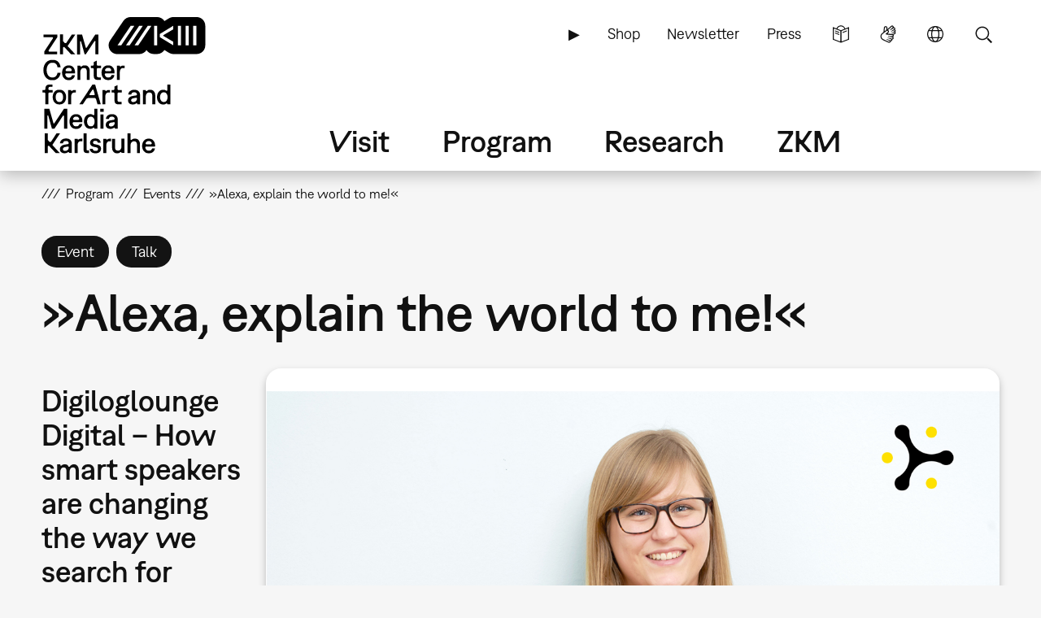

--- FILE ---
content_type: text/html; charset=UTF-8
request_url: https://zkm.de/en/event/2021/11/alexa-explain-the-world-to-me
body_size: 17091
content:
<!DOCTYPE html>
<html lang="en" dir="ltr" prefix="og: https://ogp.me/ns#">
  <head>
    <meta charset="utf-8" />
<script>var _paq = _paq || [];(function(){var u=(("https:" == document.location.protocol) ? "https://analytics.zkm.de/" : "http://analytics.zkm.de/");_paq.push(["setSiteId", "5"]);_paq.push(["setTrackerUrl", u+"matomo.php"]);_paq.push(["setDoNotTrack", 1]);_paq.push(["setCustomVariable", 1, "disableCookies", "1", "visit"]);if (!window.matomo_search_results_active) {_paq.push(["trackPageView"]);}_paq.push(["setIgnoreClasses", ["no-tracking","colorbox"]]);_paq.push(["enableLinkTracking"]);var d=document,g=d.createElement("script"),s=d.getElementsByTagName("script")[0];g.type="text/javascript";g.defer=true;g.async=true;g.src=u+"matomo.js";s.parentNode.insertBefore(g,s);})();</script>
<meta name="description" content="In the discussion series »Digiloglounge Digital«, the research teams of »digilog@bw« give insights into their scientific projects in the ZKM livestream!" />
<meta name="abstract" content="In the discussion series »Digiloglounge Digital«, the research teams of »digilog@bw« give insights into their scientific projects in the ZKM livestream!" />
<link rel="shortlink" href="https://zkm.de/en/node/41946" />
<meta name="robots" content="index, follow" />
<link rel="canonical" href="https://zkm.de/en/event/2021/11/alexa-explain-the-world-to-me" />
<meta name="generator" content="Drupal 10 (https://drupal.org)" />
<link rel="apple-touch-icon" sizes="72x72" href="https://zkm.de/themes/custom/zkm/img/icon/zkm_icon_72x72.png" />
<link rel="apple-touch-icon" sizes="76x76" href="https://zkm.de/themes/custom/zkm/img/icon/zkm_icon_76x76.png" />
<link rel="apple-touch-icon" sizes="114x114" href="https://zkm.de/themes/custom/zkm/img/icon/zkm_icon_114x114.png" />
<link rel="apple-touch-icon" sizes="120x120" href="https://zkm.de/themes/custom/zkm/img/icon/zkm_icon_120x120.png" />
<link rel="apple-touch-icon" sizes="144x144" href="https://zkm.de/themes/custom/zkm/img/icon/zkm_icon_144x144.png" />
<link rel="apple-touch-icon" sizes="152x152" href="https://zkm.de/themes/custom/zkm/img/icon/zkm_icon_152x152.png" />
<meta property="og:site_name" content="ZKM" />
<meta property="og:type" content="event" />
<meta property="og:url" content="https://zkm.de/en/event/2021/11/alexa-explain-the-world-to-me" />
<meta property="og:title" content="»Alexa, explain the world to me!«" />
<meta property="og:description" content="In the discussion series »Digiloglounge Digital«, the research teams of »digilog@bw« give insights into their scientific projects in the ZKM livestream!" />
<meta property="og:image" content="https://zkm.de/system/files/styles/default_metatag/private/field_media_image/2023/02/27/082649/digiloglounge-franziska-gaiser.png?itok=DsrtcBa5" />
<meta property="og:image:url" content="https://zkm.de/themes/custom/zkm/img/icon/zkm-logo-open-graph.png" />
<meta property="og:image:width" content="1000" />
<meta property="og:image:height" content="625" />
<meta property="og:image:alt" content="Portrait of Franziska Gaiser. Above the picture is the banner &quot;#digiloglounge&quot;." />
<meta name="twitter:card" content="summary" />
<meta name="twitter:site" content="@zkmkarlsruhe" />
<meta name="twitter:description" content="In the discussion series »Digiloglounge Digital«, the research teams of »digilog@bw« give insights into their scientific projects in the ZKM livestream!" />
<meta name="twitter:title" content="»Alexa, explain the world to me!«" />
<meta name="twitter:image" content="https://zkm.de/system/files/styles/default_metatag/private/field_media_image/2023/02/27/082649/digiloglounge-franziska-gaiser.png?itok=DsrtcBa5" />
<meta name="application-name" content="ZKM" />
<meta name="msapplication-tilecolor" content="#FFFFFF" />
<meta name="msapplication-tooltip" content="Forschung, Produktion, Ausstellungen: Das ZKM widmet sich den aktuellen Entwicklungen in Kunst und Gesellschaft in allen Medienformaten und -verfahren." />
<meta name="Generator" content="Drupal 10 (https://www.drupal.org)" />
<meta name="MobileOptimized" content="width" />
<meta name="HandheldFriendly" content="true" />
<meta name="viewport" content="width=device-width, initial-scale=1.0" />
<script type="application/ld+json">{
    "@context": "https://schema.org",
    "@graph": [
        {
            "@type": "Event",
            "url": "https://zkm.de/en/event/2021/11/alexa-explain-the-world-to-me",
            "name": "»Alexa, explain the world to me!«",
            "image": {
                "@type": "ImageObject",
                "url": "https://zkm.de/system/files/styles/default_metatag/private/field_media_image/2023/02/27/082649/digiloglounge-franziska-gaiser.png?itok=DsrtcBa5",
                "width": "1000",
                "height": "625"
            },
            "description": "In the discussion series »Digiloglounge Digital«, the research teams of »digilog@bw« give insights into their scientific projects in the ZKM livestream!",
            "startDate": "2021-11-18T17:00:00+0100",
            "@id": "https://zkm.de/en/event/2021/11/alexa-explain-the-world-to-me",
            "endDate": "2021-11-18T18:00:00+0100",
            "location": {
                "@type": "Place",
                "name": "Online"
            }
        }
    ]
}</script>
<link rel="icon" href="/themes/custom/zkm/favicon.ico" type="image/vnd.microsoft.icon" />
<link rel="alternate" hreflang="de" href="https://zkm.de/de/veranstaltung/2021/11/alexa-erklaer-mir-die-welt" />
<link rel="alternate" hreflang="en" href="https://zkm.de/en/event/2021/11/alexa-explain-the-world-to-me" />

    <title>»Alexa, explain the world to me!« | ZKM</title>
    <link rel="stylesheet" media="all" href="/sites/default/files/css/css_gomZpXN_Zfpw_RbVlosqLNJ6haP9ENy6TjQv0wMAQwU.css?delta=0&amp;language=en&amp;theme=zkm&amp;include=[base64]" />
<link rel="stylesheet" media="all" href="/sites/default/files/css/css_VFRVYsG7ISDAkmx-v21JiKA5Tr2v66oF1sWo_gy9AFc.css?delta=1&amp;language=en&amp;theme=zkm&amp;include=[base64]" />

    
  </head>
  <body class="field-global-node-head-cpa-default path-node path-node-41946 page-node-type-event">
    <a href="#main-content" class="visually-hidden focusable skip-link">
      Skip to main content
    </a>
    
      <div class="dialog-off-canvas-main-canvas" data-off-canvas-main-canvas>
    <div class="page">




  <div class="page-head">
  <div class="page-head-box-outer">
  <div class="page-head-box-inner">


    <div class="page-head-logo">

              <header class="region region-header">
  <section id="block-sitebranding-3" class="zkm-logo-en block block-system block-system-branding-block">
  <div class="block-box-outer">
  <div class="block-box-inner">

    
        

    
  
  
    <div class="site-logo">
    <a href="/en" title="Home" rel="home" class="site-logo"><img src="/themes/custom/zkm/logo-en.svg" alt="Home" /></a>
  </div>
  

  </div>
  </div>
</section><!-- /block -->

</header>
 

      
    </div>

    <div class="page-head-navi">

              <div class="region region-navi-tool">
  <div class="region-box-outer">
  <div class="region-box-inner">
    <section id="block-zkm-toolnavigationen-2" class="block-global-menu-navi-tool ui-menu-control block block-menu navigation menu--navi-tool-en-en" aria-labelledby="block-zkm-toolnavigationen-2-menu">
  <div class="block-box-outer">
  <div class="block-box-inner">

    <header class="block-head">
                  
      <h2 id="block-zkm-toolnavigationen-2-menu">Tool Navigation - EN</h2>
      
    </header>

    <div class="block-body">
      <nav role="navigation">
                    
              <ul class="menu">
                    <li class="menu-item">
        <a href="/en/node/57376" class="language-simple" title="Simple Language" data-drupal-link-system-path="node/57376">Simple Language</a>
              </li>
                <li class="menu-item">
        <a href="/en/node/62380" class="language-sign" title="Sign Language (german only)" data-drupal-link-system-path="node/62380">Sign Language</a>
              </li>
                <li class="menu-item">
        <a href="/en" class="language" title="Language" data-ui-menu-link-rel-selector="region-navi-tool-pane" data-ui-menu-link-rel-class="ui-menu-language" data-drupal-link-system-path="&lt;front&gt;">Language</a>
              </li>
                <li class="menu-item">
        <a href="/en" class="search" title="Search" data-ui-menu-link-rel-selector="region-navi-tool-pane" data-ui-menu-link-rel-class="ui-menu-search" data-drupal-link-system-path="&lt;front&gt;">Search</a>
              </li>
        </ul>
  


            </nav>
    </div>

  </div>
  </div>
</section><!-- /block -->
<section id="block-zkm-linkserviceen-2" class="block-global-menu-link-service block block-menu navigation menu--link-service-en-en" aria-labelledby="block-zkm-linkserviceen-2-menu">
  <div class="block-box-outer">
  <div class="block-box-inner">

    <header class="block-head">
                  
      <h2 id="block-zkm-linkserviceen-2-menu">Link Service EN</h2>
      
    </header>

    <div class="block-body">
      <nav role="navigation">
                    
              <ul class="menu">
                    <li class="menu-item">
        <a href="/en/zkm-digital" title="ZKM digital" data-drupal-link-system-path="node/40421">▶</a>
              </li>
                <li class="menu-item">
        <a href="https://webshop.zkm.de/" title="Shop">Shop</a>
              </li>
                <li class="menu-item">
        <a href="/en/newsletter/subscribe" title="Sign up to our newsletter " data-drupal-link-system-path="node/66601">Newsletter</a>
              </li>
                <li class="menu-item">
        <a href="/en/press" title="Press" data-drupal-link-system-path="node/3663">Press</a>
              </li>
        </ul>
  


            </nav>
    </div>

  </div>
  </div>
</section><!-- /block -->

  </div>
  </div>
</div>

      
              <div class="region region-navi-main">
  <div class="region-box-outer">
  <div class="region-box-inner">
    <section id="block-zkm-mainnavigationen" class="block-global-menu-navi-main block block-menu navigation menu--navi-main-en-en" aria-labelledby="block-zkm-mainnavigationen-menu">
  <div class="block-box-outer">
  <div class="block-box-inner">

    <header class="block-head">
                  
      <h2 id="block-zkm-mainnavigationen-menu">Main Navigation - EN</h2>
      
    </header>

    <div class="block-body">
      <nav role="navigation">
                    
              <ul class="menu">
                    <li class="menu-item menu-item--expanded">
        <a href="/en/visit" title="Visit" data-drupal-link-system-path="node/66766">Visit</a>
                                <ul class="menu">
                    <li class="menu-item">
        <a href="/en/visit" title="Everything at a glance" data-drupal-link-system-path="node/66766">Overview</a>
              </li>
                <li class="menu-item menu-item--expanded">
        <a href="/en/opening-hours" title="Opening Hours" data-drupal-link-system-path="node/291">Opening Hours</a>
                                <ul class="menu">
                    <li class="menu-item">
        <a href="/en/opening-hours" title="Opening Hours" data-drupal-link-system-path="node/291">Opening Hours</a>
              </li>
                <li class="menu-item">
        <a href="/en/special-opening-hours" title="Special Opening Hours" data-drupal-link-system-path="node/1762">Special Opening Hours</a>
              </li>
        </ul>
  
              </li>
                <li class="menu-item menu-item--expanded">
        <a href="/en/admission-fees" title="Admission Fees" data-drupal-link-system-path="node/1642">Admission Fees</a>
                                <ul class="menu">
                    <li class="menu-item">
        <a href="/en/admission-fees" title="Admission Fees" data-drupal-link-system-path="node/1642">Admission Fees</a>
              </li>
                <li class="menu-item">
        <a href="/en/annual-tickets" title="Annual Tickets" data-drupal-link-system-path="node/1895">Annual Tickets</a>
              </li>
                <li class="menu-item">
        <a href="/en/museum-pass" title="Museum Pass" data-drupal-link-system-path="node/1904">Museum Pass</a>
              </li>
        </ul>
  
              </li>
                <li class="menu-item">
        <a href="/en/directions" title="Getting here" data-drupal-link-system-path="node/1630">Getting here</a>
              </li>
                <li class="menu-item menu-item--expanded">
        <a href="/en/on-site" title="On Site" data-drupal-link-system-path="node/3607">On Site</a>
                                <ul class="menu">
                    <li class="menu-item">
        <a href="/en/on-site" title="On Site" data-drupal-link-system-path="node/3607">On Site</a>
              </li>
                <li class="menu-item">
        <a href="/en/restaurant" title="Restaurant" data-drupal-link-system-path="node/1645">Restaurant</a>
              </li>
                <li class="menu-item">
        <a href="/en/zkm-shop" title="ZKM Shop" data-drupal-link-system-path="node/3210">ZKM Shop</a>
              </li>
                <li class="menu-item">
        <a href="/en/library" title="Library" data-drupal-link-system-path="node/1740">Library</a>
              </li>
                <li class="menu-item">
        <a href="/en/media-lounge" title="Medialounge" data-drupal-link-system-path="node/1737">Medialounge</a>
              </li>
        </ul>
  
              </li>
                <li class="menu-item menu-item--expanded">
        <a href="/en/accessibility-0" title="ZKM Accessibility" data-drupal-link-system-path="node/69320">Accessibility</a>
                                <ul class="menu">
                    <li class="menu-item">
        <a href="/en/accessibility-0" data-drupal-link-system-path="node/69320">Accessibility</a>
              </li>
                <li class="menu-item">
        <a href="/en/mobility-accessibility" title="Mobility accessibility" data-drupal-link-system-path="node/1627">Mobility accessibility</a>
              </li>
                <li class="menu-item">
        <a href="/en/node/62380" title="German Sign Language" data-drupal-link-system-path="node/62380">German Sign Language</a>
              </li>
        </ul>
  
              </li>
        </ul>
  
              </li>
                <li class="menu-item menu-item--expanded">
        <a href="/en/program" title="Program" data-drupal-link-system-path="node/265">Program</a>
                                <ul class="menu">
                    <li class="menu-item">
        <a href="/en/program" title="Overview" data-drupal-link-system-path="node/265">Overview</a>
              </li>
                <li class="menu-item menu-item--expanded">
        <a href="/en/exhibitions" title="Exhibitions" data-drupal-link-system-path="node/40307">Exhibitions</a>
                                <ul class="menu">
                    <li class="menu-item">
        <a href="/en/exhibitions" title="Exhibitions" data-drupal-link-system-path="node/40307">Exhibitions</a>
              </li>
                <li class="menu-item">
        <a href="/en/zkm-international" title="ZKM international" data-drupal-link-system-path="node/3313">ZKM international</a>
              </li>
        </ul>
  
              </li>
                <li class="menu-item">
        <a href="/en/events" title="Events" data-drupal-link-system-path="node/1639">Events</a>
              </li>
                <li class="menu-item menu-item--expanded">
        <a href="/en/guided-tours-workshops" title="Guided Tours &amp; Workshops" data-drupal-link-system-path="node/2879">Guided Tours &amp; Workshops</a>
                                <ul class="menu">
                    <li class="menu-item">
        <a href="/en/guided-tours-workshops" title="Public Program" data-drupal-link-system-path="node/2879">Guided Tours &amp; Workshops</a>
              </li>
                <li class="menu-item">
        <a href="/en/guided-tours-workshops-booking" title="Booking: Guided Tours &amp; workshops" data-drupal-link-system-path="node/66991">Booking: Guided Tours &amp; workshops</a>
              </li>
                <li class="menu-item">
        <a href="/en/guided-tours-workshops-kindergarten" title="Kindergarten" data-drupal-link-system-path="node/1699">Kindergarten</a>
              </li>
                <li class="menu-item">
        <a href="/en/guided-tours-workshops-school" title="School" data-drupal-link-system-path="node/4894">School</a>
              </li>
        </ul>
  
              </li>
                <li class="menu-item">
        <a href="/en/useum" title="USEUM" data-drupal-link-system-path="node/68039">USEUM</a>
              </li>
                <li class="menu-item">
        <a href="/en/calendar" title="Calendar" data-drupal-link-system-path="node/3589">Calendar</a>
              </li>
                <li class="menu-item">
        <a href="/en/zkm-digital" title="ZKM Digital" data-drupal-link-system-path="node/40421">ZKM Digital</a>
              </li>
        </ul>
  
              </li>
                <li class="menu-item menu-item--expanded">
        <a href="/en/research" title="Research &amp; Production" data-drupal-link-system-path="node/270">Research</a>
                                <ul class="menu">
                    <li class="menu-item">
        <a href="/en/research" title="Overview" data-drupal-link-system-path="node/270">Overview</a>
              </li>
                <li class="menu-item menu-item--expanded">
        <a href="/en/collections-archives" class="ui-menu-main-navi-collection" title="Collections &amp; Archives" data-drupal-link-system-path="node/273">Collections &amp; Archives</a>
                                <ul class="menu">
                    <li class="menu-item">
        <a href="/en/collections-archives" title="Overview" data-drupal-link-system-path="node/273">Overview</a>
              </li>
                <li class="menu-item">
        <a href="/en/collection" title="Collection" data-drupal-link-system-path="node/3598">Collection</a>
              </li>
                <li class="menu-item">
        <a href="/en/archives" title="Archives" data-drupal-link-system-path="node/3701">Archives</a>
              </li>
                <li class="menu-item">
        <a href="/en/persons" title="People" data-drupal-link-system-path="node/3610">Persons</a>
              </li>
        </ul>
  
              </li>
                <li class="menu-item menu-item--expanded">
        <a href="/en/hertzlab" title="Artistic Research" data-drupal-link-system-path="node/3645">Artistic Research</a>
                                <ul class="menu">
                    <li class="menu-item">
        <a href="/en/guest-artists-at-zkm-hertzlab" title="Guest Artists &amp; Guest Scholars" data-drupal-link-system-path="node/306">Guest Artists &amp; Guest Scholars</a>
              </li>
                <li class="menu-item">
        <a href="/en/open-calls" title="Open Calls" data-drupal-link-system-path="node/4097">Open Calls</a>
              </li>
        </ul>
  
              </li>
                <li class="menu-item">
        <a href="/en/library" title="Library" data-drupal-link-system-path="node/1740">Library</a>
              </li>
                <li class="menu-item">
        <a href="/en/publications" title="Publications" data-drupal-link-system-path="node/3613">Publications</a>
              </li>
                <li class="menu-item">
        <a href="/en/video-audio" title="Video &amp; audio" data-drupal-link-system-path="node/3627">Video &amp; audio</a>
              </li>
                <li class="menu-item">
        <a href="/en/mission-statement-of-the-museum-communication" title="Museum Communication" data-drupal-link-system-path="node/3707">Museum Communication</a>
              </li>
                <li class="menu-item">
        <a href="/en/projects" title="Current Projects" data-drupal-link-system-path="node/297">Current Projects</a>
              </li>
                <li class="menu-item">
        <a href="/en/topics" title="Key Topics" data-drupal-link-system-path="node/294">Key Topics</a>
              </li>
        </ul>
  
              </li>
                <li class="menu-item menu-item--expanded">
        <a href="/en/about-zkm" title="About ZKM" data-drupal-link-system-path="node/276">ZKM</a>
                                <ul class="menu">
                    <li class="menu-item menu-item--expanded">
        <a href="/en/about-zkm" title="Mission" data-drupal-link-system-path="node/276">Overview</a>
                                <ul class="menu">
                    <li class="menu-item">
        <a href="/en/development-philosophy" title="Development &amp; Philosophy" data-drupal-link-system-path="node/540">Development &amp; Philosophy</a>
              </li>
                <li class="menu-item">
        <a href="/en/organization" title="Organization" data-drupal-link-system-path="node/3604">Organization</a>
              </li>
        </ul>
  
              </li>
                <li class="menu-item">
        <a href="/en/position" title="Our Position" data-drupal-link-system-path="node/67527">Our Position</a>
              </li>
                <li class="menu-item">
        <a href="/en/team" title="Team" data-drupal-link-system-path="node/66001">Team</a>
              </li>
                <li class="menu-item">
        <a href="/en/contacts" title="Contacts" data-drupal-link-system-path="node/312">Contacts</a>
              </li>
                <li class="menu-item">
        <a href="/en/vacancies" title="Vacancies" data-drupal-link-system-path="node/1618">Vacancies</a>
              </li>
                <li class="menu-item">
        <a href="/en/submissions" title="Submissions" data-drupal-link-system-path="node/2187">Submissions</a>
              </li>
                <li class="menu-item">
        <a href="/en/press" title="Press" data-drupal-link-system-path="node/3663">Press</a>
              </li>
                <li class="menu-item">
        <a href="/en/venues-rentals" title="Venues &amp; Rentals" data-drupal-link-system-path="node/1615">Venues &amp; Rentals</a>
              </li>
                <li class="menu-item menu-item--expanded">
        <a href="/en/partners" title="Support" data-drupal-link-system-path="node/1609">Support</a>
                                <ul class="menu">
                    <li class="menu-item">
        <a href="/en/partners" title="Partners &amp; Sponsors" data-drupal-link-system-path="node/1609">Partners &amp; Sponsors</a>
              </li>
                <li class="menu-item">
        <a href="/en/support-association-zkm-hfg-ev" title="Support Association" data-drupal-link-system-path="node/1612">Support Association</a>
              </li>
        </ul>
  
              </li>
        </ul>
  
              </li>
        </ul>
  


            </nav>
    </div>

  </div>
  </div>
</section><!-- /block -->

  </div>
  </div>
</div>

      
              <div class="region region-navi-mobl">
  <div class="region-box-outer">
  <div class="region-box-inner">
    <section id="block-zkm-mobilenavigationen" class="block-global-menu-navi-mobl ui-menu-control block block-menu navigation menu--navi-mobl-en-en" aria-labelledby="block-zkm-mobilenavigationen-menu">
  <div class="block-box-outer">
  <div class="block-box-inner">

    <header class="block-head">
                  
      <h2 id="block-zkm-mobilenavigationen-menu">Mobile Navigation EN</h2>
      
    </header>

    <div class="block-body">
      <nav role="navigation">
                    
              <ul class="menu">
                    <li class="menu-item">
        <a href="/en" title="Open Menu" data-ui-menu-link-rel-selector="region-navi-mobl-pane" data-ui-menu-link-rel-class="ui-menu-navi-main-mobl" data-ui-menu-click-behaviour="return-false" data-drupal-link-system-path="&lt;front&gt;">Menu</a>
              </li>
        </ul>
  


            </nav>
    </div>

  </div>
  </div>
</section><!-- /block -->

  </div>
  </div>
</div>

      
    </div>

  </div>  </div>  </div>



  <div class="page-neck">
  <div class="page-neck-box-outer">
  <div class="page-neck-box-inner">


    

          <div class="region region-navi-tool-pane">
  <div class="region-box-outer">
  <div class="region-box-inner">
    <section class="language-switcher-language-url ui-menu-language block block-language block-language-blocklanguage-interface" id="block-languageswitcher" role="navigation">
  <div class="block-box-outer">
  <div class="block-box-inner">

    
        <header class="block-head">
      <h2>Language switcher</h2>
    </header>
        

        <div class="block-body">
      <ul class="links"><li hreflang="de" data-drupal-link-system-path="node/41946"><a href="/de/veranstaltung/2021/11/alexa-erklaer-mir-die-welt" class="language-link" title="Sprache wechseln: Deutsch" hreflang="de" data-drupal-link-system-path="node/41946">Sprache wechseln: Deutsch</a></li><li hreflang="en" data-drupal-link-system-path="node/41946" class="is-active" aria-current="page"><a href="/en/event/2021/11/alexa-explain-the-world-to-me" class="language-link is-active" title="Change Language: English" hreflang="en" data-drupal-link-system-path="node/41946" aria-current="page">Change Language: English</a></li></ul>
    </div>
    
  </div>
  </div>
</section><!-- /block -->
<section id="block-zkm-infonavigationen" class="block-global-head-less ui-menu-language block-menu-navi-info block block-menu navigation menu--navi-info-en-en" aria-labelledby="block-zkm-infonavigationen-menu">
  <div class="block-box-outer">
  <div class="block-box-inner">

    <header class="block-head">
                  
      <h2 id="block-zkm-infonavigationen-menu">Info Navigation - EN</h2>
      
    </header>

    <div class="block-body">
      <nav role="navigation">
                    
              <ul class="menu">
                    <li class="menu-item">
        <a href="/en/bienvenue-au-zkm" data-drupal-link-system-path="node/67533">Bienvenue au ZKM</a>
              </li>
        </ul>
  


            </nav>
    </div>

  </div>
  </div>
</section><!-- /block -->
<section class="bs-views-filter-block-site-index-form ui-menu-search block-global-head-less block block-bs-views-filter block-bs-views-filter-site-index-block" data-drupal-selector="bs-views-filter-block-site-index-form" id="block-bsviewsfiltersiteindexblock">
  <div class="block-box-outer">
  <div class="block-box-inner">

    
        <header class="block-head">
      <h2>Site Search</h2>
    </header>
        

        <div class="block-body">
      <form action="/en/event/2021/11/alexa-explain-the-world-to-me" method="post" id="bs-views-filter-block-site-index-form" accept-charset="UTF-8">
  <div class="js-form-item form-item js-form-type-textfield form-type-textfield js-form-item-search-api-fulltext form-item-search-api-fulltext">
      <label for="edit-search-api-fulltext" class="js-form-required form-required">Fulltext search</label>
        <input placeholder="Search our website …" data-drupal-selector="edit-search-api-fulltext" type="text" id="edit-search-api-fulltext" name="search_api_fulltext" value="" size="60" maxlength="128" class="form-text required" required="required" aria-required="true" />

        </div>
<input autocomplete="off" data-drupal-selector="form-1sa4rqgp4iagtfpb6zamnmqp2xdvldqgn-lzvwct55m" type="hidden" name="form_build_id" value="form-1Sa4RQgP4iAgtfPb6ZamNMQP2XdVldqgn_LzVwCT55M" />
<input data-drupal-selector="edit-bs-views-filter-block-site-index-form" type="hidden" name="form_id" value="bs_views_filter_block_site_index_form" />
<input data-drupal-selector="edit-honeypot-time" type="hidden" name="honeypot_time" value="GK9iDiEC3QHrm9Q0Uuha8PFbWPfpyGNvxpjcIvD_uTw" />
<div data-drupal-selector="edit-actions" class="form-actions js-form-wrapper form-wrapper" id="edit-actions"><input data-drupal-selector="edit-submit" type="submit" id="edit-submit" name="op" value="Search" class="button js-form-submit form-submit" />
</div>
<div class="url-textfield js-form-wrapper form-wrapper" style="display: none !important;"><div class="js-form-item form-item js-form-type-textfield form-type-textfield js-form-item-url form-item-url">
      <label for="edit-url">Leave this field blank</label>
        <input autocomplete="off" data-drupal-selector="edit-url" type="text" id="edit-url" name="url" value="" size="20" maxlength="128" class="form-text" />

        </div>
</div>

</form>

    </div>
    
  </div>
  </div>
</section><!-- /block -->

  </div>
  </div>
</div>

    

    

          <div class="region region-navi-mobl-pane">
  <div class="region-box-outer">
  <div class="region-box-inner">
    <section id="block-zkm-toolnavigationen" class="block-global-menu-navi-tool ui-menu-navi-main-mobl ui-menu-control block block-menu navigation menu--navi-tool-en-en" aria-labelledby="block-zkm-toolnavigationen-menu">
  <div class="block-box-outer">
  <div class="block-box-inner">

    <header class="block-head">
                  
      <h2 id="block-zkm-toolnavigationen-menu">Tool Navigation - EN</h2>
      
    </header>

    <div class="block-body">
      <nav role="navigation">
                    
              <ul class="menu">
                    <li class="menu-item">
        <a href="/en/node/57376" class="language-simple" title="Simple Language" data-drupal-link-system-path="node/57376">Simple Language</a>
              </li>
                <li class="menu-item">
        <a href="/en/node/62380" class="language-sign" title="Sign Language (german only)" data-drupal-link-system-path="node/62380">Sign Language</a>
              </li>
                <li class="menu-item">
        <a href="/en" class="language" title="Language" data-ui-menu-link-rel-selector="region-navi-tool-pane" data-ui-menu-link-rel-class="ui-menu-language" data-drupal-link-system-path="&lt;front&gt;">Language</a>
              </li>
                <li class="menu-item">
        <a href="/en" class="search" title="Search" data-ui-menu-link-rel-selector="region-navi-tool-pane" data-ui-menu-link-rel-class="ui-menu-search" data-drupal-link-system-path="&lt;front&gt;">Search</a>
              </li>
        </ul>
  


            </nav>
    </div>

  </div>
  </div>
</section><!-- /block -->
<section id="block-zkm-linkserviceen" class="block-global-menu-link-service ui-menu-navi-main-mobl block block-menu navigation menu--link-service-en-en" aria-labelledby="block-zkm-linkserviceen-menu">
  <div class="block-box-outer">
  <div class="block-box-inner">

    <header class="block-head">
                  
      <h2 id="block-zkm-linkserviceen-menu">Link Service EN</h2>
      
    </header>

    <div class="block-body">
      <nav role="navigation">
                    
              <ul class="menu">
                    <li class="menu-item">
        <a href="/en/zkm-digital" title="ZKM digital" data-drupal-link-system-path="node/40421">▶</a>
              </li>
                <li class="menu-item">
        <a href="https://webshop.zkm.de/" title="Shop">Shop</a>
              </li>
                <li class="menu-item">
        <a href="/en/newsletter/subscribe" title="Sign up to our newsletter " data-drupal-link-system-path="node/66601">Newsletter</a>
              </li>
                <li class="menu-item">
        <a href="/en/press" title="Press" data-drupal-link-system-path="node/3663">Press</a>
              </li>
        </ul>
  


            </nav>
    </div>

  </div>
  </div>
</section><!-- /block -->
<section id="block-zkm-mainnavigationen-2" class="block-global-menu-navi-main-mobl ui-menu-navi-main-mobl block block-menu navigation menu--navi-main-en-en" aria-labelledby="block-zkm-mainnavigationen-2-menu">
  <div class="block-box-outer">
  <div class="block-box-inner">

    <header class="block-head">
                  
      <h2 id="block-zkm-mainnavigationen-2-menu">Main Navigation - EN</h2>
      
    </header>

    <div class="block-body">
      <nav role="navigation">
                    
              <ul class="menu">
                    <li class="menu-item menu-item--expanded">
        <a href="/en/visit" title="Visit" data-drupal-link-system-path="node/66766">Visit</a>
                                <ul class="menu">
                    <li class="menu-item">
        <a href="/en/visit" title="Everything at a glance" data-drupal-link-system-path="node/66766">Overview</a>
              </li>
                <li class="menu-item menu-item--expanded">
        <a href="/en/opening-hours" title="Opening Hours" data-drupal-link-system-path="node/291">Opening Hours</a>
                                <ul class="menu">
                    <li class="menu-item">
        <a href="/en/opening-hours" title="Opening Hours" data-drupal-link-system-path="node/291">Opening Hours</a>
              </li>
                <li class="menu-item">
        <a href="/en/special-opening-hours" title="Special Opening Hours" data-drupal-link-system-path="node/1762">Special Opening Hours</a>
              </li>
        </ul>
  
              </li>
                <li class="menu-item menu-item--expanded">
        <a href="/en/admission-fees" title="Admission Fees" data-drupal-link-system-path="node/1642">Admission Fees</a>
                                <ul class="menu">
                    <li class="menu-item">
        <a href="/en/admission-fees" title="Admission Fees" data-drupal-link-system-path="node/1642">Admission Fees</a>
              </li>
                <li class="menu-item">
        <a href="/en/annual-tickets" title="Annual Tickets" data-drupal-link-system-path="node/1895">Annual Tickets</a>
              </li>
                <li class="menu-item">
        <a href="/en/museum-pass" title="Museum Pass" data-drupal-link-system-path="node/1904">Museum Pass</a>
              </li>
        </ul>
  
              </li>
                <li class="menu-item">
        <a href="/en/directions" title="Getting here" data-drupal-link-system-path="node/1630">Getting here</a>
              </li>
                <li class="menu-item menu-item--expanded">
        <a href="/en/on-site" title="On Site" data-drupal-link-system-path="node/3607">On Site</a>
                                <ul class="menu">
                    <li class="menu-item">
        <a href="/en/on-site" title="On Site" data-drupal-link-system-path="node/3607">On Site</a>
              </li>
                <li class="menu-item">
        <a href="/en/restaurant" title="Restaurant" data-drupal-link-system-path="node/1645">Restaurant</a>
              </li>
                <li class="menu-item">
        <a href="/en/zkm-shop" title="ZKM Shop" data-drupal-link-system-path="node/3210">ZKM Shop</a>
              </li>
                <li class="menu-item">
        <a href="/en/library" title="Library" data-drupal-link-system-path="node/1740">Library</a>
              </li>
                <li class="menu-item">
        <a href="/en/media-lounge" title="Medialounge" data-drupal-link-system-path="node/1737">Medialounge</a>
              </li>
        </ul>
  
              </li>
                <li class="menu-item menu-item--collapsed">
        <a href="/en/accessibility-0" title="ZKM Accessibility" data-drupal-link-system-path="node/69320">Accessibility</a>
              </li>
        </ul>
  
              </li>
                <li class="menu-item menu-item--expanded">
        <a href="/en/program" title="Program" data-drupal-link-system-path="node/265">Program</a>
                                <ul class="menu">
                    <li class="menu-item">
        <a href="/en/program" title="Overview" data-drupal-link-system-path="node/265">Overview</a>
              </li>
                <li class="menu-item menu-item--collapsed">
        <a href="/en/exhibitions" title="Exhibitions" data-drupal-link-system-path="node/40307">Exhibitions</a>
              </li>
                <li class="menu-item">
        <a href="/en/events" title="Events" data-drupal-link-system-path="node/1639">Events</a>
              </li>
                <li class="menu-item menu-item--collapsed">
        <a href="/en/guided-tours-workshops" title="Guided Tours &amp; Workshops" data-drupal-link-system-path="node/2879">Guided Tours &amp; Workshops</a>
              </li>
                <li class="menu-item">
        <a href="/en/useum" title="USEUM" data-drupal-link-system-path="node/68039">USEUM</a>
              </li>
                <li class="menu-item">
        <a href="/en/calendar" title="Calendar" data-drupal-link-system-path="node/3589">Calendar</a>
              </li>
                <li class="menu-item">
        <a href="/en/zkm-digital" title="ZKM Digital" data-drupal-link-system-path="node/40421">ZKM Digital</a>
              </li>
        </ul>
  
              </li>
                <li class="menu-item menu-item--expanded">
        <a href="/en/research" title="Research &amp; Production" data-drupal-link-system-path="node/270">Research</a>
                                <ul class="menu">
                    <li class="menu-item">
        <a href="/en/research" title="Overview" data-drupal-link-system-path="node/270">Overview</a>
              </li>
                <li class="menu-item menu-item--expanded">
        <a href="/en/collections-archives" class="ui-menu-main-navi-collection" title="Collections &amp; Archives" data-drupal-link-system-path="node/273">Collections &amp; Archives</a>
                                <ul class="menu">
                    <li class="menu-item">
        <a href="/en/collections-archives" title="Overview" data-drupal-link-system-path="node/273">Overview</a>
              </li>
                <li class="menu-item">
        <a href="/en/collection" title="Collection" data-drupal-link-system-path="node/3598">Collection</a>
              </li>
                <li class="menu-item">
        <a href="/en/archives" title="Archives" data-drupal-link-system-path="node/3701">Archives</a>
              </li>
                <li class="menu-item">
        <a href="/en/persons" title="People" data-drupal-link-system-path="node/3610">Persons</a>
              </li>
        </ul>
  
              </li>
                <li class="menu-item menu-item--collapsed">
        <a href="/en/hertzlab" title="Artistic Research" data-drupal-link-system-path="node/3645">Artistic Research</a>
              </li>
                <li class="menu-item">
        <a href="/en/library" title="Library" data-drupal-link-system-path="node/1740">Library</a>
              </li>
                <li class="menu-item">
        <a href="/en/publications" title="Publications" data-drupal-link-system-path="node/3613">Publications</a>
              </li>
                <li class="menu-item">
        <a href="/en/video-audio" title="Video &amp; audio" data-drupal-link-system-path="node/3627">Video &amp; audio</a>
              </li>
                <li class="menu-item">
        <a href="/en/mission-statement-of-the-museum-communication" title="Museum Communication" data-drupal-link-system-path="node/3707">Museum Communication</a>
              </li>
                <li class="menu-item">
        <a href="/en/projects" title="Current Projects" data-drupal-link-system-path="node/297">Current Projects</a>
              </li>
                <li class="menu-item">
        <a href="/en/topics" title="Key Topics" data-drupal-link-system-path="node/294">Key Topics</a>
              </li>
        </ul>
  
              </li>
                <li class="menu-item menu-item--expanded">
        <a href="/en/about-zkm" title="About ZKM" data-drupal-link-system-path="node/276">ZKM</a>
                                <ul class="menu">
                    <li class="menu-item menu-item--collapsed">
        <a href="/en/about-zkm" title="Mission" data-drupal-link-system-path="node/276">Overview</a>
              </li>
                <li class="menu-item">
        <a href="/en/position" title="Our Position" data-drupal-link-system-path="node/67527">Our Position</a>
              </li>
                <li class="menu-item">
        <a href="/en/team" title="Team" data-drupal-link-system-path="node/66001">Team</a>
              </li>
                <li class="menu-item">
        <a href="/en/contacts" title="Contacts" data-drupal-link-system-path="node/312">Contacts</a>
              </li>
                <li class="menu-item">
        <a href="/en/vacancies" title="Vacancies" data-drupal-link-system-path="node/1618">Vacancies</a>
              </li>
                <li class="menu-item">
        <a href="/en/submissions" title="Submissions" data-drupal-link-system-path="node/2187">Submissions</a>
              </li>
                <li class="menu-item">
        <a href="/en/press" title="Press" data-drupal-link-system-path="node/3663">Press</a>
              </li>
                <li class="menu-item">
        <a href="/en/venues-rentals" title="Venues &amp; Rentals" data-drupal-link-system-path="node/1615">Venues &amp; Rentals</a>
              </li>
                <li class="menu-item menu-item--collapsed">
        <a href="/en/partners" title="Support" data-drupal-link-system-path="node/1609">Support</a>
              </li>
        </ul>
  
              </li>
        </ul>
  


            </nav>
    </div>

  </div>
  </div>
</section><!-- /block -->

  </div>
  </div>
</div>

    

  </div>  </div>  </div>



  <div class="page-body">
  <div class="page-body-box-outer">
  <div class="page-body-box-inner">


          <div class="region region-navi-path">
  <div class="region-box-outer">
  <div class="region-box-inner">
    <section class="views-element-container block block-views block-views-blocknode-breadcrumb-global-block-3" id="block-zkm-views-block-node-breadcrumb-global-block-3">
  <div class="block-box-outer">
  <div class="block-box-inner">

    
        

        <div class="block-body">
      <div><div class="view view-node-breadcrumb-global view-id-node_breadcrumb_global view-display-id-block_3 js-view-dom-id-fcd7994b8890b331c978dca8ca306a8e1ea6e0e6c2c2cba8b65d48b30e1388bb">
  
    
      
      <div class="view-content">
      
<nav class="breadcrumb" role="navigation" aria-labelledby="system-breadcrumb">
  
          <ol itemscope itemtype="https://schema.org/BreadcrumbList">
<li itemprop="itemListElement" itemscope itemtype="https://schema.org/ListItem">
		  	  <a itemprop="item" href="/en/program"><span itemprop="name">Program</span></a>	<meta itemprop="position" content="" />
</li>

<li itemprop="itemListElement" itemscope itemtype="https://schema.org/ListItem">
		  	  <a itemprop="item" href="/en/events"><span itemprop="name">Events
</span></a>	<meta itemprop="position" content="" />
</li>

<li itemprop="itemListElement" itemscope itemtype="https://schema.org/ListItem">
		  	  »Alexa, explain the world to me!«	<meta itemprop="position" content="" />
</li>
</ol>
    
</nav>




    </div>
  
          </div>
</div>

    </div>
    
  </div>
  </div>
</section><!-- /block -->

  </div>
  </div>
</div>

    

    

    

    <div class="main-aside">


      <a id="main-content" class="skip-link-target" tabindex="-1"></a>

              <div class="region region-help">
  <div class="region-box-outer">
  <div class="region-box-inner">
    <div data-drupal-messages-fallback class="hidden"></div>

  </div>
  </div>
</div>

      

              <main class="region region-content">
  <section id="block-mainpagecontent" class="block block-system block-system-main-block">
  <div class="block-box-outer">
  <div class="block-box-inner">

    
        

        <div class="block-body">
      <div class="node node--type-event node--id-41946 node--view-mode-full">

  
  
      
  
</div>

    </div>
    
  </div>
  </div>
</section><!-- /block -->
<section class="views-element-container block block-views block-views-blocknode-block-1" id="block-views-block-node-block-1">
  <div class="block-box-outer">
  <div class="block-box-inner">

    
        

        <div class="block-body">
      <div>
<div class="view-wrapper view-node view-id-node view-display-id-block_1 js-view-dom-id-0fd0dc6f2d523dac331d9ff974d60896983838eaf3f364d6d47156805ed270ab">
  
    
      
      <div class="view-content">
          <div class="views-row"><article class="node node--type-event node--id-41946 node--view-mode-node-detail global-node-head-cpa-default global-node-menu-dsp-default">

  
  
      
<header  class="group-node-head gnh-lyt-var-2">
    
<div  class="group-header-title">
    
<div  class="group-section-label field-group-data field-group-data-dsply-flex">
    
  <div class="lst-dsply-mkz field field--name-field-event-format field--type-list-string field--label-hidden">
    <ul class="field__items">
        <li class="field__item">Event</li>
    </ul>
  </div>
  <div class="lst-dsply-mkz field field--name-field-event-type field--type-list-string field--label-hidden">
    <ul class="field__items">
        <li class="field__item">Talk</li>
    </ul>
  </div>
  </div>
  <div class="clearfix text-formatted field field--name-field-global-headline field--type-text field--label-hidden field__items">
        <h1 class="field__item">»Alexa, explain the world to me!«</h1>
  </div>
  </div>
<div  class="group-header-data">
    
  <div class="clearfix text-formatted field field--name-field-event-subtitle field--type-text field--label-hidden field__items">
        <h2 class="field__item">Digiloglounge Digital – How smart speakers are changing the way we search for information online</h2>
  </div>
  <div class="field field--name-field-event-date-range field--type-daterange field--label-hidden field__items">
        <h2 class="field__item">Thu, November 18, 2021 5:00 pm – 6:00 pm CET</h2>
  </div>
  </div>
<div  class="group-header-media">
    
  <div class="field field--name-field-event-md-image-main field--type-entity-reference field--label-hidden field__items">
        <div class="field__item">

<div class="media media--type-image media-id--16454 media--view-mode-node-media-detail">
  
  
<div  class="group-media-view ui-gmd-dsply-layer">
    
<div  class="group-media-area">
    
  <div class="field field--name-field-media-image field--type-image field--label-hidden field__items">
        <figure class="field__item">
<a href="https://zkm.de/system/files/styles/img_node_media_detail_zoom/private/field_media_image/2023/02/27/082649/digiloglounge-franziska-gaiser.png?itok=bn61PuVZ" aria-label="{&quot;title&quot;:&quot;Franziska Gaiser, Digiloglounge Digital, 2021 / © IWM Tübingen / Paavo Ruch&quot;,&quot;alt&quot;:&quot;Portrait of Franziska Gaiser. Above the picture is the banner &quot;#digiloglounge&quot;.&quot;}" role="button"  title="Franziska Gaiser, Digiloglounge Digital, 2021 / © IWM Tübingen / Paavo Ruch" data-colorbox-gallery="gallery-image-16454-7aR5XBoAuRE" class="colorbox" aria-controls="colorbox-n71AwsPfmKc" data-cbox-img-attrs="{&quot;title&quot;:&quot;Franziska Gaiser, Digiloglounge Digital, 2021 / © IWM Tübingen / Paavo Ruch&quot;,&quot;alt&quot;:&quot;Portrait of Franziska Gaiser. Above the picture is the banner &quot;#digiloglounge&quot;.&quot;}"><img id="colorbox-n71AwsPfmKc" src="/system/files/styles/img_node_media_detail/private/field_media_image/2023/02/27/082649/digiloglounge-franziska-gaiser.png?itok=Nc6facnv" width="1600" height="1000" alt="Portrait of Franziska Gaiser. Above the picture is the banner &quot;#digiloglounge&quot;." title="Franziska Gaiser, Digiloglounge Digital, 2021 / © IWM Tübingen / Paavo Ruch" loading="lazy" class="image-style-img-node-media-detail" />

</a>
</figure>
  </div>
  </div>
<div  class="group-media-data">
    
  <div class="clearfix text-formatted field field--name-field-media-global-credit field--type-text-long field--label-hidden field__items">
        <div class="field__item">© IWM Tübingen / Paavo Ruch</div>
  </div>
  </div>
  </div>
</div>
</div>
  </div>
  </div>
  </header>
<div  class="group-node-body gnb-lyt-var-1">
    
<div  class="group-area-preface">
    
<div  class="group-section-prfc">
    
  <dl class="field field--name-field-event-rel-location field--type-entity-reference field--label-above field__items">
    <dt class="field__label">Location</dt>
        <dd class="field__item"><a href="/en/locations/online" hreflang="en">Online</a></dd>
  </dl>
  <dl class="field field--name-field-event-event-language field--type-list-string field--label-above field__items">
    <dt class="field__label">Language</dt>
        <dd class="field__item">German</dd>
  </dl>
  </div>
  </div>
<div  class="group-area-article">
    
<div  class="group-section-main">
    
  <div class="clearfix text-formatted field field--name-field-event-text field--type-text-long field--label-hidden field__items">
        <div class="field__item"><p class="quote-small">In this edition of Digiloglounge Digital, we talk about how smart speakers like Alexa or Google Assistant are changing the way we search for and evaluate information.</p></div>
  </div>
  </div>
  </div>
<div  class="group-area-content">
    
  <div class="field field--name-field-event-rel-content field--type-entity-reference field--label-hidden field__items">
        <div class="field__item"><div class="node node--type-content node--id-60813 node--view-mode-full">

  
  
      
  <div class="field field--name-field-content-para-content field--type-entity-reference-revisions field--label-hidden field__items">
        <div class="field__item">






  <div  class="paragraph paragraph--type--gpc-content paragraph-id--117317 paragraph--view-mode--detail gpc-cntnt-type-media gpc-cntnt-layout-flex-row-3-9"  >
  <div class="para-box-outer">
  <div class="para-box-inner">
          
<div  class="group-gpc-body">
    
<div  class="group-gpc-area-media">
    
  <div class="field field--name-field-gpc-cntnt-md-media field--type-entity-reference field--label-hidden field__items">
        <div class="field__item">

<div class="media media--type-video-remote media-id--18725 media--view-mode-para-media-detail">
  
  
  <div class="field field--name-field-media-oembed-video field--type-string field--label-hidden field__items">
        <div class="field__item"><iframe src="https://zkm.de/en/media/oembed?url=https%3A//www.youtube.com/watch%3Fv%3DwMRb9j__0yo&amp;max_width=0&amp;max_height=0&amp;hash=vgwLXuQ5BrT-n0Qe2crL5RKqUfgZCvXk6rcbVnW9bhc" width="200" height="113" class="media-oembed-content" loading="eager" title="Digiloglounge Digital | »Alexa, erklär mir die Welt!«"></iframe>
</div>
  </div>
</div>
</div>
  </div>
  </div>
  </div>
      </div>
  </div>
  </div>
</div>
        <div class="field__item">






  <div  class="paragraph paragraph--type--gpc-content paragraph-id--117318 paragraph--view-mode--detail gpc-cntnt-layout-flex-row-9-3 reverse"  >
  <div class="para-box-outer">
  <div class="para-box-inner">
          
<div  class="group-gpc-body">
    
<div  class="group-gpc-area-text">
    
  <div class="clearfix text-formatted field field--name-field-gpc-cntnt-text field--type-text-long field--label-hidden field__items">
        <div class="field__item"><p>AI-supported voice assistants such as Alexa or Google Assistant are becoming more and more popular and are taking on an increasingly important role in the everyday lives of many users. The devices follow the idea of a virtual butler and are intended to make everyday life at home more digital, more comfortable and more convenient through their functions. The assistants are also increasingly being used for information searches on so-called smart speakers and thus represent an alternative to the conventional screen-oriented search engine.</p><p>However, audio responses from voice assistants differ from results displayed on a screen. Compared to a text-based search, where users receive a list of multiple search results that can be compared and assessed, smart speakers usually highlight only one answer. In addition, the source of the reproduced information is sometimes not mentioned, which makes it more difficult to assess the credibility of the information.</p><p><strong>How smart speakers change the search for information and its evaluation has hardly been the focus of scientific interest so far and is now being investigated by the Leibniz Institute for Knowledge Media as part of digilog@bw. The lecture will give an overview of speech technology and its advantages and disadvantages for information search and insights into studies from the digilog project on the topic.</strong></p><p><strong>The event will be held in German.</strong></p></div>
  </div>
  </div>
  </div>
      </div>
  </div>
  </div>
</div>
        <div class="field__item">






  <div  class="paragraph paragraph--type--gpc-content paragraph-id--114239 paragraph--view-mode--detail gpc-cntnt-layout-flex-row-9-3 reverse"  >
  <div class="para-box-outer">
  <div class="para-box-inner">
          
<div  class="group-gpc-body">
    
<div  class="group-gpc-area-text">
    
  <div class="clearfix text-formatted field field--name-field-gpc-cntnt-text field--type-text-long field--label-hidden field__items">
        <div class="field__item"><p>The event is accompanied by the&nbsp;<strong>telegram group</strong>&nbsp;<a href="http://t.me/zkm_digiloglounge" target="_blank">zkm_digiloglounge</a>. We cordially invite you to ask your questions in the group chat until <strong>November 11</strong>!<br>Note: In order to join the chat group you have to register with Telegram in advance. You can find instructions <a href="http://zkm.de/media/file/en/telegram_guide_20-05.pdf" target="_blank">here</a>.</p></div>
  </div>
  </div>
  </div>
      </div>
  </div>
  </div>
</div>
        <div class="field__item">






  <div  class="paragraph paragraph--type--gpc-content paragraph-id--117319 paragraph--view-mode--detail gpc-cntnt-layout-flex-row-9-3 reverse"  >
  <div class="para-box-outer">
  <div class="para-box-inner">
          
<div  class="group-gpc-body">
    
<div  class="group-gpc-area-text">
    
  <div class="clearfix text-formatted field field--name-field-gpc-cntnt-text field--type-text-long field--label-hidden field__items">
        <div class="field__item"><p><strong>Guest:</strong>&nbsp;Franziska Gaiser studied media studies and German language and literature at the University of Tübingen, followed by a Master's degree in communication studies and media research at the University of Hohenheim. Since mid-2019, she has been a research assistant and doctoral candidate at the Leibniz Institute for Knowledge Media in Tübingen in the junior research group »Social Media«. As part of the digilog@bw&nbsp;project, she is working on AI-supported voice assistants as a source of information and how users perceive and evaluate information from them.</p><p><strong>Moderation:&nbsp;</strong>Lena Schneider is a research assistant in the Communication and Marketing Department at the ZKM | Karlsruhe.</p></div>
  </div>
  </div>
  </div>
      </div>
  </div>
  </div>
</div>
        <div class="field__item">


  <div  class="paragraph paragraph--type--gpc-section paragraph-id--114240 paragraph--view-mode--detail gpc-sctn-layout-default" >
  <div class="para-box-outer">
  <div class="para-box-inner">
          
<div  class="group-gpc-body">
    
  <div class="field field--name-field-gpc-sctn-rl-gpc-cntnr field--type-entity-reference-revisions field--label-hidden field__items">
        <div class="field__item">



  <div  class="paragraph paragraph--type--gpc-container paragraph-id--114241 paragraph--view-mode--detail gpc-cntnr-type-section-teaser gpc-cntnr-layout-flex-row flex-row-2" >
  <div class="para-box-outer">
  <div class="para-box-inner">
          
<div  class="group-gpc-body">
    
  <div class="field field--name-field-gpc-cntnr-bd-rl-item field--type-entity-reference-revisions field--label-hidden">
    <ol class="field__items">
        <li class="field__item">






  <div  class="paragraph paragraph--type--gpc-content paragraph-id--114242 paragraph--view-mode--teaser-variant-1 gpc-cntnt-type-default gpc-cntnt-layout-default-12"  >
  <div class="para-box-outer">
  <div class="para-box-inner">
          <a href="https://digilog-bw.de/" class="field-group-link group-gpc-link">
<div  class="group-gpc-head">
    
  <div class="field field--name-field-gpc-cntnt-md-media field--type-entity-reference field--label-hidden field__items">
        <div class="field__item">

<div class="media media--type-image media-id--8966 media--view-mode-para-media-teaser">
  
  
  <div class="field field--name-field-media-image field--type-image field--label-hidden field__items">
        <div class="field__item">  <img loading="lazy" src="/system/files/styles/img_para_media_teaser/private/field_media_image/2023/02/23/101414/digilog.jpg?itok=iGTupsTZ" width="800" height="500" alt="Logo of the Projekt Digitalisierung im DIalog" title="Logo of the project digilog@bw / © digilog@bw" class="image-style-img-para-media-teaser" />


</div>
  </div>
</div>
</div>
  </div>
  </div>
<div  class="group-gpc-body">
    



  <div class="field field--name-field-gpc-global-headline field--type-text field--label-hidden field__items">
        <h3 class="field__item">digilog@bw – Digitalisierung im Dialog</h3>
  </div>
  <div class="clearfix text-formatted field field--name-field-gpc-cntnt-text field--type-text-long field--label-hidden field__items">
        <div class="field__item">  The event is part of the project »digilog@bw – Digitalisierung im Dialog«.

</div>
  </div>
  </div></a>
      </div>
  </div>
  </div>
</li>
    </ol>
  </div>
  </div>
      </div>
  </div>
  </div>
</div>
  </div>
  </div>
      </div>
  </div>
  </div>
</div>
  </div>
  
</div>
</div>
  </div>
  </div>
<div  class="group-area-website">
    
<div  class="group-section-website">
    
  <div class="lst-dsply-lnk lbl-dsply-mkz field field--name-field-event-link-website field--type-link field--label-above">
    <h3 class="field__label">Event Website</h3>
    <ul class="field__items">
        <li class="field__item"><a href="https://www.zkm.de/en/livestream" target="_blank">The event via live stream</a></li>
    </ul>
  </div>
  </div>
  </div>
<div  class="group-area-credits">
    
<div  class="group-section-crdt">
    
  <div class="lbl-dsply-mkz field field--name-field-event-team-1-para-gpp field--type-entity-reference-revisions field--label-above">
    <h3 class="field__label">Imprint</h3>
    <ul class="field__items">
        <li class="field__item">  <div  class="paragraph paragraph--type--gpp paragraph-id--117308 paragraph--view-mode--detail">
  <div class="para-box-outer">
  <div class="para-box-inner">
          
<div  class="field-group-data field-group-data-dsply-flex field-group-data-sprtr-comma">
    
  <div class="field field--name-field-gpp-rel-person field--type-entity-reference field--label-hidden field__items">
        <div class="field__item"><a href="/en/persons/sabine-faller" hreflang="en">Sabine Faller</a></div>
  </div>
  <div class="field field--name-field-gpp-rel-person-role field--type-entity-reference field--label-hidden field__items">
        <div class="field__item">Moderation</div>
  </div>
  </div>
      </div>
  </div>
  </div>
</li>
    </ul>
  </div>
  <div class="lbl-dsply-mkz clearfix text-formatted field field--name-field-global-rel-orgnztn-txt field--type-text-long field--label-above field__items">
    <h3 class="field__label">Organizing Organization / Institution</h3>
        <div class="field__item">ZKM | Center for Art and Media</div>
  </div>
  </div>
  </div>
<div  class="group-area-program">
    
  <div class="lst-dsply-flx lst-dsply-flx-3 lst-dsply-tsr lbl-dsply-mkz field field--name-field-event-rel-event field--type-entity-reference field--label-above">
    <h2 class="field__label">This Event - Is part of</h2>
    <ul class="field__items">
        <li class="field__item"><article class="node node--type-project node--id-40164 node--view-mode-node-teaser">

  
  
      <a href="/en/projects/digilogbw-digitalization-in-dialogue" class="field-group-link group-node-link" hreflang="en">
<div  class="group-node-head">
    
  <div class="field field--name-field-project-md-image-main field--type-entity-reference field--label-hidden field__items">
        <div class="field__item">

<div class="media media--type-image media-id--8966 media--view-mode-node-media-teaser">
  
  
  <div class="field field--name-field-media-image field--type-image field--label-hidden field__items">
        <div class="field__item">  <img loading="lazy" src="/system/files/styles/img_node_media_teaser/private/field_media_image/2023/02/23/101414/digilog.jpg?itok=cXxdxn26" width="800" height="500" alt="Logo of the Projekt Digitalisierung im DIalog" title="Logo of the project digilog@bw / © digilog@bw" class="image-style-img-node-media-teaser" />


</div>
  </div>
</div>
</div>
  </div>
  </div>
<div  class="group-node-body">
    
<div  class="field-group-data field-group-data-dsply-flex field-group-data-sprtr-dash">
    
  <div class="field-project-date-year-seperator field field--name-field-project-date-year-start field--type-integer field--label-hidden field__items">
        <div class="field__item">2019</div>
  </div>
  <div class="field field--name-field-project-date-year-end field--type-integer field--label-hidden field__items">
        <div class="field__item">2024</div>
  </div>
  </div>
  <div class="clearfix text-formatted field field--name-field-global-headline field--type-text field--label-hidden field__items">
        <h3 class="field__item">digilog@bw – Digitalization in Dialogue</h3>
  </div>
  <div class="clearfix text-formatted field field--name-field-global-subtitle field--type-text field--label-hidden field__items">
        <p class="field__item">Society in Digital Transformation</p>
  </div>
  </div></a>
  
</article>
</li>
    </ul>
  </div>
  <div class="field field--name-field-event-view-event-program field--type-viewsreference field--label-hidden field__items">
        <div class="field__item"><div class="views-element-container"><div class="viewsreference--view-title">
    Accompanying program
</div>
<div class="view-node-event-program view view-node-event view-id-node_event view-display-id-block_16 js-view-dom-id-694268c0b4e18b30878fa0a67214af23587c73d7d6eb2f3b4671602f0c773edc">
  
    
      <div class="view-header">
      Accompanying Program
    </div>
      
      <div class="view-content">
      <div class="item-list">
  
  <ul>

          <li><div class="views-field views-field-field-event-date-range"><h3 class="field-content"><a href="/en/event/2019/09/dialogbw" title="dialog@bw">Wed, September 11, 2019 7:00 pm – 9:00 pm CEST</a></h3></div><div class="views-field views-field-field-global-headline"><h4 class="field-content"><a href="/en/event/2019/09/dialogbw" title="dialog@bw">dialog@bw
</a></h4></div><div class="views-field views-field-field-event-rel-location"><p class="field-content"><a href="/en/event/2019/09/dialogbw" title="dialog@bw">Media Theater</a></p></div></li>
          <li><div class="views-field views-field-field-event-date-range"><h3 class="field-content"><a href="/en/event/2020/09/digilounge-digital" title="Digilounge Digital ">Thu, September 17, 2020 5:00 pm – 6:00 pm CEST</a></h3></div><div class="views-field views-field-field-global-headline"><h4 class="field-content"><a href="/en/event/2020/09/digilounge-digital" title="Digilounge Digital ">Digilounge Digital
</a></h4></div><div class="views-field views-field-field-event-rel-location"><p class="field-content"><a href="/en/event/2020/09/digilounge-digital" title="Digilounge Digital ">Online</a></p></div></li>
          <li><div class="views-field views-field-field-event-date-range"><h3 class="field-content"><a href="/en/event/2020/10/digiloglounge-digital" title="Digiloglounge Digital">Thu, October 15, 2020 5:00 pm – 6:00 pm CEST</a></h3></div><div class="views-field views-field-field-global-headline"><h4 class="field-content"><a href="/en/event/2020/10/digiloglounge-digital" title="Digiloglounge Digital">Digiloglounge Digital
</a></h4></div><div class="views-field views-field-field-event-rel-location"><p class="field-content"><a href="/en/event/2020/10/digiloglounge-digital" title="Digiloglounge Digital">Online</a></p></div></li>
          <li><div class="views-field views-field-field-event-date-range"><h3 class="field-content"><a href="/en/event/2020/11/digiloglounge-digital" title="Digiloglounge Digital">Thu, November 19, 2020 5:00 pm – 6:00 pm CET</a></h3></div><div class="views-field views-field-field-global-headline"><h4 class="field-content"><a href="/en/event/2020/11/digiloglounge-digital" title="Digiloglounge Digital">Digiloglounge Digital
</a></h4></div><div class="views-field views-field-field-event-rel-location"><p class="field-content"><a href="/en/event/2020/11/digiloglounge-digital" title="Digiloglounge Digital">Online</a></p></div></li>
          <li><div class="views-field views-field-field-event-date-range"><h3 class="field-content"><a href="/en/event/2020/12/digiloglounge-digital" title="Digiloglounge Digital">Thu, December 17, 2020 5:00 pm – 6:00 pm CET</a></h3></div><div class="views-field views-field-field-global-headline"><h4 class="field-content"><a href="/en/event/2020/12/digiloglounge-digital" title="Digiloglounge Digital">Digiloglounge Digital
</a></h4></div><div class="views-field views-field-field-event-rel-location"><p class="field-content"><a href="/en/event/2020/12/digiloglounge-digital" title="Digiloglounge Digital">Online</a></p></div></li>
          <li><div class="views-field views-field-field-event-date-range"><h3 class="field-content"><a href="/en/event/2021/01/digiloglounge-digital" title="Digiloglounge Digital">Thu, January 28, 2021 5:00 pm – 6:00 pm CET</a></h3></div><div class="views-field views-field-field-global-headline"><h4 class="field-content"><a href="/en/event/2021/01/digiloglounge-digital" title="Digiloglounge Digital">Digiloglounge Digital
</a></h4></div><div class="views-field views-field-field-event-rel-location"><p class="field-content"><a href="/en/event/2021/01/digiloglounge-digital" title="Digiloglounge Digital">Online</a></p></div></li>
          <li><div class="views-field views-field-field-event-date-range"><h3 class="field-content"><a href="/en/event/2021/02/digiloglounge-digital" title="Digiloglounge Digital">Thu, February 18, 2021 5:00 pm – 6:00 pm CET</a></h3></div><div class="views-field views-field-field-global-headline"><h4 class="field-content"><a href="/en/event/2021/02/digiloglounge-digital" title="Digiloglounge Digital">Digiloglounge Digital
</a></h4></div><div class="views-field views-field-field-event-rel-location"><p class="field-content"><a href="/en/event/2021/02/digiloglounge-digital" title="Digiloglounge Digital">Online</a></p></div></li>
          <li><div class="views-field views-field-field-event-date-range"><h3 class="field-content"><a href="/en/guidedtour-workshop/2021/03/artivism-on-the-net" title="Artivism on the net">Mon, March 08, 2021 6:00 pm – 7:00 pm CET</a></h3></div><div class="views-field views-field-field-global-headline"><h4 class="field-content"><a href="/en/guidedtour-workshop/2021/03/artivism-on-the-net" title="Artivism on the net">Artivism on the net
</a></h4></div><div class="views-field views-field-field-event-rel-location"><p class="field-content"><a href="/en/guidedtour-workshop/2021/03/artivism-on-the-net" title="Artivism on the net">Online</a></p></div></li>
          <li><div class="views-field views-field-field-event-date-range"><h3 class="field-content"><a href="/en/event/2021/03/digiloglounge-digital" title="Digiloglounge Digital">Thu, March 18, 2021 5:00 pm – 6:00 pm CET</a></h3></div><div class="views-field views-field-field-global-headline"><h4 class="field-content"><a href="/en/event/2021/03/digiloglounge-digital" title="Digiloglounge Digital">Digiloglounge Digital
</a></h4></div><div class="views-field views-field-field-event-rel-location"><p class="field-content"><a href="/en/event/2021/03/digiloglounge-digital" title="Digiloglounge Digital">Online</a></p></div></li>
          <li><div class="views-field views-field-field-event-date-range"><h3 class="field-content"><a href="/en/guidedtour-workshop/2021/03/digital-feeling" title="Digital Feeling">Sat, March 20, 2021 4:00 pm – 6:00 pm CET</a></h3></div><div class="views-field views-field-field-global-headline"><h4 class="field-content"><a href="/en/guidedtour-workshop/2021/03/digital-feeling" title="Digital Feeling">Digital Feeling
</a></h4></div><div class="views-field views-field-field-event-rel-location"><p class="field-content"><a href="/en/guidedtour-workshop/2021/03/digital-feeling" title="Digital Feeling">Online</a></p></div></li>
          <li><div class="views-field views-field-field-event-date-range"><h3 class="field-content"><a href="/en/event/2021/03/meetdigilog" title="#meetdigilog">Thu, March 25, 2021 5:30 pm – 6:00 pm CET</a></h3></div><div class="views-field views-field-field-global-headline"><h4 class="field-content"><a href="/en/event/2021/03/meetdigilog" title="#meetdigilog">#meetdigilog
</a></h4></div><div class="views-field views-field-field-event-rel-location"><p class="field-content"><a href="/en/event/2021/03/meetdigilog" title="#meetdigilog">Online</a></p></div></li>
          <li><div class="views-field views-field-field-event-date-range"><h3 class="field-content"><a href="/en/event/2021/04/digiloglounge-digital" title="Digiloglounge Digital">Thu, April 08, 2021 5:00 pm – 6:00 pm CEST</a></h3></div><div class="views-field views-field-field-global-headline"><h4 class="field-content"><a href="/en/event/2021/04/digiloglounge-digital" title="Digiloglounge Digital">Digiloglounge Digital
</a></h4></div><div class="views-field views-field-field-event-rel-location"><p class="field-content"><a href="/en/event/2021/04/digiloglounge-digital" title="Digiloglounge Digital">Online</a></p></div></li>
          <li><div class="views-field views-field-field-event-date-range"><h3 class="field-content"><a href="/en/guidedtour-workshop/2021/04/artivism-on-the-net" title="Artivism on the net">Mon, April 12, 2021 6:00 pm – 7:00 pm CEST</a></h3></div><div class="views-field views-field-field-global-headline"><h4 class="field-content"><a href="/en/guidedtour-workshop/2021/04/artivism-on-the-net" title="Artivism on the net">Artivism on the net
</a></h4></div><div class="views-field views-field-field-event-rel-location"><p class="field-content"><a href="/en/guidedtour-workshop/2021/04/artivism-on-the-net" title="Artivism on the net">Online</a></p></div></li>
          <li><div class="views-field views-field-field-event-date-range"><h3 class="field-content"><a href="/en/event/2021/04/meetdigilog" title="#meetdigilog">Thu, April 15, 2021 5:30 pm – 6:00 pm CEST</a></h3></div><div class="views-field views-field-field-global-headline"><h4 class="field-content"><a href="/en/event/2021/04/meetdigilog" title="#meetdigilog">#meetdigilog
</a></h4></div><div class="views-field views-field-field-event-rel-location"><p class="field-content"><a href="/en/event/2021/04/meetdigilog" title="#meetdigilog">Online</a></p></div></li>
          <li><div class="views-field views-field-field-event-date-range"><h3 class="field-content"><a href="/en/guidedtour-workshop/2021/04/faking-news-factory-digilogbw" title="Faking News Factory – digilog@bw">Sat, April 17, 2021 4:00 pm – 6:00 pm CEST</a></h3></div><div class="views-field views-field-field-global-headline"><h4 class="field-content"><a href="/en/guidedtour-workshop/2021/04/faking-news-factory-digilogbw" title="Faking News Factory – digilog@bw">Faking News Factory – digilog@bw
</a></h4></div><div class="views-field views-field-field-event-rel-location"><p class="field-content"><a href="/en/guidedtour-workshop/2021/04/faking-news-factory-digilogbw" title="Faking News Factory – digilog@bw">Online</a></p></div></li>
          <li><div class="views-field views-field-field-event-date-range"><h3 class="field-content"><a href="/en/guidedtour-workshop/2021/05/artivism-on-the-net" title="Artivism on the net">Mon, May 10, 2021 6:00 pm – 7:00 pm CEST</a></h3></div><div class="views-field views-field-field-global-headline"><h4 class="field-content"><a href="/en/guidedtour-workshop/2021/05/artivism-on-the-net" title="Artivism on the net">Artivism on the net
</a></h4></div><div class="views-field views-field-field-event-rel-location"><p class="field-content"><a href="/en/guidedtour-workshop/2021/05/artivism-on-the-net" title="Artivism on the net">Online</a></p></div></li>
          <li><div class="views-field views-field-field-event-date-range"><h3 class="field-content"><a href="/en/event/2021/05/digiloglounge-digital" title="Digiloglounge Digital">Thu, May 20, 2021 5:00 pm – 6:00 pm CEST</a></h3></div><div class="views-field views-field-field-global-headline"><h4 class="field-content"><a href="/en/event/2021/05/digiloglounge-digital" title="Digiloglounge Digital">Digiloglounge Digital
</a></h4></div><div class="views-field views-field-field-event-rel-location"><p class="field-content"><a href="/en/event/2021/05/digiloglounge-digital" title="Digiloglounge Digital">Online</a></p></div></li>
          <li><div class="views-field views-field-field-event-date-range"><h3 class="field-content"><a href="/en/guidedtour-workshop/2021/05/wellbeing-at-home-digilogbw" title="Wellbeing at Home – digilog@bw">Sat, May 22, 2021 3:00 pm – 6:00 pm CEST</a></h3></div><div class="views-field views-field-field-global-headline"><h4 class="field-content"><a href="/en/guidedtour-workshop/2021/05/wellbeing-at-home-digilogbw" title="Wellbeing at Home – digilog@bw">Wellbeing at Home – digilog@bw
</a></h4></div><div class="views-field views-field-field-event-rel-location"><p class="field-content"><a href="/en/guidedtour-workshop/2021/05/wellbeing-at-home-digilogbw" title="Wellbeing at Home – digilog@bw">Online</a></p></div></li>
          <li><div class="views-field views-field-field-event-date-range"><h3 class="field-content"><a href="/en/event/2021/05/meetdigilog" title="#meetdigilog">Thu, May 27, 2021 5:30 pm – 6:00 pm CEST</a></h3></div><div class="views-field views-field-field-global-headline"><h4 class="field-content"><a href="/en/event/2021/05/meetdigilog" title="#meetdigilog">#meetdigilog
</a></h4></div><div class="views-field views-field-field-event-rel-location"><p class="field-content"><a href="/en/event/2021/05/meetdigilog" title="#meetdigilog">Online</a></p></div></li>
          <li><div class="views-field views-field-field-event-date-range"><h3 class="field-content"><a href="/en/guidedtour-workshop/2021/05/feminism-and-memes-digilogbw" title="Feminism and Memes – digilog@bw">Sat, May 29, 2021 4:00 pm – 6:00 pm CEST</a></h3></div><div class="views-field views-field-field-global-headline"><h4 class="field-content"><a href="/en/guidedtour-workshop/2021/05/feminism-and-memes-digilogbw" title="Feminism and Memes – digilog@bw">Feminism and Memes – digilog@bw
</a></h4></div><div class="views-field views-field-field-event-rel-location"><p class="field-content"><a href="/en/guidedtour-workshop/2021/05/feminism-and-memes-digilogbw" title="Feminism and Memes – digilog@bw">Online</a></p></div></li>
          <li><div class="views-field views-field-field-event-date-range"><h3 class="field-content"><a href="/en/guidedtour-workshop/2021/06/artivism-on-the-net" title="Artivism on the net">Mon, June 14, 2021 6:00 pm – 7:00 pm CEST</a></h3></div><div class="views-field views-field-field-global-headline"><h4 class="field-content"><a href="/en/guidedtour-workshop/2021/06/artivism-on-the-net" title="Artivism on the net">Artivism on the net
</a></h4></div><div class="views-field views-field-field-event-rel-location"><p class="field-content"><a href="/en/guidedtour-workshop/2021/06/artivism-on-the-net" title="Artivism on the net">Online</a></p></div></li>
          <li><div class="views-field views-field-field-event-date-range"><h3 class="field-content"><a href="/en/guidedtour-workshop/2021/06/wellbeing-at-home-digilogbw" title="Wellbeing at Home – digilog@bw">Fri, June 18, 2021 4:00 pm – 6:00 pm CEST</a></h3></div><div class="views-field views-field-field-global-headline"><h4 class="field-content"><a href="/en/guidedtour-workshop/2021/06/wellbeing-at-home-digilogbw" title="Wellbeing at Home – digilog@bw">Wellbeing at Home – digilog@bw
</a></h4></div><div class="views-field views-field-field-event-rel-location"><p class="field-content"><a href="/en/guidedtour-workshop/2021/06/wellbeing-at-home-digilogbw" title="Wellbeing at Home – digilog@bw">Online</a></p></div></li>
          <li><div class="views-field views-field-field-event-date-range"><h3 class="field-content"><a href="/en/event/2021/06/digiloglounge-digital" title="Digiloglounge Digital">Thu, June 24, 2021 5:00 pm – 6:00 pm CEST</a></h3></div><div class="views-field views-field-field-global-headline"><h4 class="field-content"><a href="/en/event/2021/06/digiloglounge-digital" title="Digiloglounge Digital">Digiloglounge Digital
</a></h4></div><div class="views-field views-field-field-event-rel-location"><p class="field-content"><a href="/en/event/2021/06/digiloglounge-digital" title="Digiloglounge Digital">Online</a></p></div></li>
          <li><div class="views-field views-field-field-event-date-range"><h3 class="field-content"><a href="/en/guidedtour-workshop/2021/06/trust-me-digilogbw" title="Trust me! – digilog@bw">Sat, June 26, 2021 4:00 pm – 6:00 pm CEST</a></h3></div><div class="views-field views-field-field-global-headline"><h4 class="field-content"><a href="/en/guidedtour-workshop/2021/06/trust-me-digilogbw" title="Trust me! – digilog@bw">Trust me! – digilog@bw
</a></h4></div><div class="views-field views-field-field-event-rel-location"><p class="field-content"><a href="/en/guidedtour-workshop/2021/06/trust-me-digilogbw" title="Trust me! – digilog@bw">Online</a></p></div></li>
          <li><div class="views-field views-field-field-event-date-range"><h3 class="field-content"><a href="/en/event/2021/08/meetdigilog" title="#meetdigilog">Thu, August 26, 2021 5:30 pm – 6:00 pm CEST</a></h3></div><div class="views-field views-field-field-global-headline"><h4 class="field-content"><a href="/en/event/2021/08/meetdigilog" title="#meetdigilog">#meetdigilog
</a></h4></div><div class="views-field views-field-field-event-rel-location"><p class="field-content"><a href="/en/event/2021/08/meetdigilog" title="#meetdigilog">Online</a></p></div></li>
          <li><div class="views-field views-field-field-event-date-range"><h3 class="field-content"><a href="/en/guidedtour-workshop/2021/09/starke-bilder-im-netz-message-mit-memes-digilogbw" title="Starke Bilder im Netz: Message mit Memes! – digilog@bw">Wed, September 08, 2021 10:00 am CEST</a></h3></div><div class="views-field views-field-field-global-headline"><h4 class="field-content"><a href="/en/guidedtour-workshop/2021/09/starke-bilder-im-netz-message-mit-memes-digilogbw" title="Starke Bilder im Netz: Message mit Memes! – digilog@bw">Starke Bilder im Netz: Message mit Memes! – digilog@bw
</a></h4></div><div class="views-field views-field-field-event-rel-location"><p class="field-content"><a href="/en/guidedtour-workshop/2021/09/starke-bilder-im-netz-message-mit-memes-digilogbw" title="Starke Bilder im Netz: Message mit Memes! – digilog@bw">Online</a></p></div></li>
          <li><div class="views-field views-field-field-event-date-range"><h3 class="field-content"><a href="/en/event/2021/09/meetdigilog-0" title="#meetdigilog">Thu, September 23, 2021 5:30 pm – 6:00 pm CEST</a></h3></div><div class="views-field views-field-field-global-headline"><h4 class="field-content"><a href="/en/event/2021/09/meetdigilog-0" title="#meetdigilog">#meetdigilog
</a></h4></div><div class="views-field views-field-field-event-rel-location"><p class="field-content"><a href="/en/event/2021/09/meetdigilog-0" title="#meetdigilog">Online</a></p></div></li>
          <li><div class="views-field views-field-field-event-date-range"><h3 class="field-content"><a href="/en/guidedtour-workshop/2021/09/total-gaia-digital-0" title="TOTAL GAIA – Digital">Sat, September 25, 2021 4:30 pm – 6:30 pm CEST</a></h3></div><div class="views-field views-field-field-global-headline"><h4 class="field-content"><a href="/en/guidedtour-workshop/2021/09/total-gaia-digital-0" title="TOTAL GAIA – Digital">TOTAL GAIA – Digital
</a></h4></div><div class="views-field views-field-field-event-rel-location"><p class="field-content"><a href="/en/guidedtour-workshop/2021/09/total-gaia-digital-0" title="TOTAL GAIA – Digital">Online</a></p></div></li>
          <li><div class="views-field views-field-field-event-date-range"><h3 class="field-content"><a href="/en/event/2021/09/digiloglounge-digital" title="Digiloglounge Digital">Thu, September 30, 2021 5:00 pm – 6:00 pm CEST</a></h3></div><div class="views-field views-field-field-global-headline"><h4 class="field-content"><a href="/en/event/2021/09/digiloglounge-digital" title="Digiloglounge Digital">Digiloglounge Digital
</a></h4></div><div class="views-field views-field-field-event-rel-location"><p class="field-content"><a href="/en/event/2021/09/digiloglounge-digital" title="Digiloglounge Digital">Online</a></p></div></li>
          <li><div class="views-field views-field-field-event-date-range"><h3 class="field-content"><a href="/en/event/2021/10/meetdigilog" title="#meetdigilog">Thu, October 07, 2021 5:30 pm – 6:00 pm CEST</a></h3></div><div class="views-field views-field-field-global-headline"><h4 class="field-content"><a href="/en/event/2021/10/meetdigilog" title="#meetdigilog">#meetdigilog
</a></h4></div><div class="views-field views-field-field-event-rel-location"><p class="field-content"><a href="/en/event/2021/10/meetdigilog" title="#meetdigilog">Online</a></p></div></li>
          <li><div class="views-field views-field-field-event-date-range"><h3 class="field-content"><a href="/en/event/2021/10/digiloglounge-digital" title="Digiloglounge Digital">Thu, October 14, 2021 5:00 pm – 6:00 pm CEST</a></h3></div><div class="views-field views-field-field-global-headline"><h4 class="field-content"><a href="/en/event/2021/10/digiloglounge-digital" title="Digiloglounge Digital">Digiloglounge Digital
</a></h4></div><div class="views-field views-field-field-event-rel-location"><p class="field-content"><a href="/en/event/2021/10/digiloglounge-digital" title="Digiloglounge Digital">Online</a></p></div></li>
          <li><div class="views-field views-field-field-event-date-range"><h3 class="field-content"><a href="/en/guidedtour-workshop/2021/10/lehrerinnenfortbildung-1" title="LehrerInnenfortbildung">Mon, October 18 – Tue, October 19, 2021</a></h3></div><div class="views-field views-field-field-global-headline"><h4 class="field-content"><a href="/en/guidedtour-workshop/2021/10/lehrerinnenfortbildung-1" title="LehrerInnenfortbildung">LehrerInnenfortbildung
</a></h4></div><div class="views-field views-field-field-event-rel-location"><p class="field-content"><a href="/en/guidedtour-workshop/2021/10/lehrerinnenfortbildung-1" title="LehrerInnenfortbildung">Online</a></p></div></li>
          <li><div class="views-field views-field-field-event-date-range"><h3 class="field-content"><a href="/en/event/2021/11/alexa-explain-the-world-to-me" title="»Alexa, explain the world to me!«">Thu, November 18, 2021 5:00 pm – 6:00 pm CET</a></h3></div><div class="views-field views-field-field-global-headline"><h4 class="field-content"><a href="/en/event/2021/11/alexa-explain-the-world-to-me" title="»Alexa, explain the world to me!«">»Alexa, explain the world to me!«
</a></h4></div><div class="views-field views-field-field-event-rel-location"><p class="field-content"><a href="/en/event/2021/11/alexa-explain-the-world-to-me" title="»Alexa, explain the world to me!«">Online</a></p></div></li>
          <li><div class="views-field views-field-field-event-date-range"><h3 class="field-content"><a href="/en/guidedtour-workshop/2021/11/lehrerinnenfortbildung" title="LehrerInnenfortbildung">Mon, November 22 – Tue, November 23, 2021</a></h3></div><div class="views-field views-field-field-global-headline"><h4 class="field-content"><a href="/en/guidedtour-workshop/2021/11/lehrerinnenfortbildung" title="LehrerInnenfortbildung">LehrerInnenfortbildung
</a></h4></div><div class="views-field views-field-field-event-rel-location"><p class="field-content"><a href="/en/guidedtour-workshop/2021/11/lehrerinnenfortbildung" title="LehrerInnenfortbildung">Online</a></p></div></li>
          <li><div class="views-field views-field-field-event-date-range"><h3 class="field-content"><a href="/en/event/2021/12/fake-it-till-you-make-it-fake-reviews-on-jameda-yelp-and-co" title="»Fake it till you make it« – Fake reviews on Jameda, Yelp and Co.">Thu, December 02, 2021 5:30 pm – 6:00 pm CET</a></h3></div><div class="views-field views-field-field-global-headline"><h4 class="field-content"><a href="/en/event/2021/12/fake-it-till-you-make-it-fake-reviews-on-jameda-yelp-and-co" title="»Fake it till you make it« – Fake reviews on Jameda, Yelp and Co.">»Fake it till you make it« – Fake reviews on Jameda, Yelp and Co.
</a></h4></div><div class="views-field views-field-field-event-rel-location"><p class="field-content"><a href="/en/event/2021/12/fake-it-till-you-make-it-fake-reviews-on-jameda-yelp-and-co" title="»Fake it till you make it« – Fake reviews on Jameda, Yelp and Co.">Online</a></p></div></li>
          <li><div class="views-field views-field-field-event-date-range"><h3 class="field-content"><a href="/en/event/2022/03/talking-about-cancer-online" title="Talking about cancer online? ">Thu, March 31, 2022 6:00 pm – 7:00 pm CEST</a></h3></div><div class="views-field views-field-field-global-headline"><h4 class="field-content"><a href="/en/event/2022/03/talking-about-cancer-online" title="Talking about cancer online? ">Talking about cancer online?
</a></h4></div><div class="views-field views-field-field-event-rel-location"><p class="field-content"><a href="/en/event/2022/03/talking-about-cancer-online" title="Talking about cancer online? ">Online</a></p></div></li>
          <li><div class="views-field views-field-field-event-date-range"><h3 class="field-content"><a href="/en/event/2022/04/meetdigilog" title="#meetdigilog">Wed, April 27, 2022 6:00 pm – 6:30 pm CEST</a></h3></div><div class="views-field views-field-field-global-headline"><h4 class="field-content"><a href="/en/event/2022/04/meetdigilog" title="#meetdigilog">#meetdigilog
</a></h4></div><div class="views-field views-field-field-event-rel-location"><p class="field-content"><a href="/en/event/2022/04/meetdigilog" title="#meetdigilog">Online</a></p></div></li>
          <li><div class="views-field views-field-field-event-date-range"><h3 class="field-content"><a href="/en/guidedtour-workshop/2022/05/wikipedia-who-writes-history" title="Wikipedia: Who writes his_tory? ">Wed, May 04, 2022 7:00 pm – 9:00 pm CEST</a></h3></div><div class="views-field views-field-field-global-headline"><h4 class="field-content"><a href="/en/guidedtour-workshop/2022/05/wikipedia-who-writes-history" title="Wikipedia: Who writes his_tory? ">Wikipedia: Who writes his_tory?
</a></h4></div><div class="views-field views-field-field-event-rel-location"><p class="field-content"><a href="/en/guidedtour-workshop/2022/05/wikipedia-who-writes-history" title="Wikipedia: Who writes his_tory? ">Online</a></p></div></li>
          <li><div class="views-field views-field-field-event-date-range"><h3 class="field-content"><a href="/en/event/2022/05/meetdigilog" title="#meetdigilog">Thu, May 19, 2022 6:00 pm – 6:30 pm CEST</a></h3></div><div class="views-field views-field-field-global-headline"><h4 class="field-content"><a href="/en/event/2022/05/meetdigilog" title="#meetdigilog">#meetdigilog
</a></h4></div><div class="views-field views-field-field-event-rel-location"><p class="field-content"><a href="/en/event/2022/05/meetdigilog" title="#meetdigilog">Online</a></p></div></li>
          <li><div class="views-field views-field-field-event-date-range"><h3 class="field-content"><a href="/en/guidedtour-workshop/2022/06/busted-tricks-surveillance-algorithms" title="Busted! Tricks surveillance algorithms">Sun, June 19, 2022 11:00 am – 3:00 pm CEST</a></h3></div><div class="views-field views-field-field-global-headline"><h4 class="field-content"><a href="/en/guidedtour-workshop/2022/06/busted-tricks-surveillance-algorithms" title="Busted! Tricks surveillance algorithms">Busted! Tricks surveillance algorithms
</a></h4></div><div class="views-field views-field-field-event-rel-location"><p class="field-content"><a href="/en/guidedtour-workshop/2022/06/busted-tricks-surveillance-algorithms" title="Busted! Tricks surveillance algorithms">Online</a></p></div></li>
          <li><div class="views-field views-field-field-event-date-range"><h3 class="field-content"><a href="/en/event/2022/07/meetdigilog" title="#meetdigilog">Mon, July 25, 2022 6:00 pm CEST</a></h3></div><div class="views-field views-field-field-global-headline"><h4 class="field-content"><a href="/en/event/2022/07/meetdigilog" title="#meetdigilog">#meetdigilog
</a></h4></div><div class="views-field views-field-field-event-rel-location"><p class="field-content"><a href="/en/event/2022/07/meetdigilog" title="#meetdigilog">Online</a></p></div></li>
          <li><div class="views-field views-field-field-event-date-range"><h3 class="field-content"><a href="/en/event/2022/10/shaping-digital-futures" title="Shaping Digital Futures">Thu, October 13, 2022 7:00 pm – 9:15 pm CEST</a></h3></div><div class="views-field views-field-field-global-headline"><h4 class="field-content"><a href="/en/event/2022/10/shaping-digital-futures" title="Shaping Digital Futures">Shaping Digital Futures
</a></h4></div><div class="views-field views-field-field-event-rel-location"><p class="field-content"><a href="/en/event/2022/10/shaping-digital-futures" title="Shaping Digital Futures">Media Theater</a></p></div></li>
    
  </ul>

</div>

    </div>
  
          </div>
</div>
</div>
  </div>
  </div>
  </div>
<footer  class="group-node-foot gnf-lyt-var-1">
    
<div  class="group-section-footer">
    
  <div class="lst-dsply-tag lbl-dsply-mkz field field--name-field-event-team-2-para-gpp field--type-entity-reference-revisions field--label-above">
    <h2 class="field__label">Contributors</h2>
    <ul class="field__items">
        <li class="field__item">  <div  class="paragraph paragraph--type--gpp paragraph-id--117309 paragraph--view-mode--embed">
  <div class="para-box-outer">
  <div class="para-box-inner">
          
<div  class="field-group-data field-group-data-dsply-flex">
    
  <div class="field field--name-field-gpp-rel-person field--type-entity-reference field--label-hidden field__items">
        <div class="field__item"><a href="/de/personen/franziska-gaiser" hreflang="de">Franziska Gaiser</a></div>
  </div>
  </div>
      </div>
  </div>
  </div>
</li>
    </ul>
  </div>
  <div class="lst-dsply-tsr lbl-dsply-mkz field field--name-field-global-rel-cer-project field--type-entity-reference field--label-above">
    <h2 class="field__label">Projects</h2>
    <ul class="field__items">
        <li class="field__item"><div class="slick blazy slick--field slick--view slick--field-global-rel-cer-project slick--field-global-rel-cer-project--node-detail slick--view--node-event-block-block-16 slick--view--node-event slick--view--node-event--block-16 unslick slick--optionset--cer-slider-gallery slick--less" data-blazy="">  <div class="slick__slide slide slide--0"><article class="node node--type-project node--id-40164 node--view-mode-node-teaser">

  
  
      <a href="/en/projects/digilogbw-digitalization-in-dialogue" class="field-group-link group-node-link" hreflang="en">
<div  class="group-node-head">
    
  <div class="field field--name-field-project-md-image-main field--type-entity-reference field--label-hidden field__items">
        <div class="field__item">

<div class="media media--type-image media-id--8966 media--view-mode-node-media-teaser">
  
  
  <div class="field field--name-field-media-image field--type-image field--label-hidden field__items">
        <div class="field__item">  <img loading="lazy" src="/system/files/styles/img_node_media_teaser/private/field_media_image/2023/02/23/101414/digilog.jpg?itok=cXxdxn26" width="800" height="500" alt="Logo of the Projekt Digitalisierung im DIalog" title="Logo of the project digilog@bw / © digilog@bw" class="image-style-img-node-media-teaser" />


</div>
  </div>
</div>
</div>
  </div>
  </div>
<div  class="group-node-body">
    
<div  class="field-group-data field-group-data-dsply-flex field-group-data-sprtr-dash">
    
  <div class="field-project-date-year-seperator field field--name-field-project-date-year-start field--type-integer field--label-hidden field__items">
        <div class="field__item">2019</div>
  </div>
  <div class="field field--name-field-project-date-year-end field--type-integer field--label-hidden field__items">
        <div class="field__item">2024</div>
  </div>
  </div>
  <div class="clearfix text-formatted field field--name-field-global-headline field--type-text field--label-hidden field__items">
        <h3 class="field__item">digilog@bw – Digitalization in Dialogue</h3>
  </div>
  <div class="clearfix text-formatted field field--name-field-global-subtitle field--type-text field--label-hidden field__items">
        <p class="field__item">Society in Digital Transformation</p>
  </div>
  </div></a>
  
</article>
</div>
</div>
</li>
    </ul>
  </div>
  </div>
  </footer>
  
</article>
</div>

    </div>
  
          </div>
</div>

    </div>
    
  </div>
  </div>
</section><!-- /block -->

</main>
 

      

      

    </div>

    

    

    

        

        

        

        

              
    

        

        

        

        

        

        

        

        

    

    

    

    

    

  </div>  </div>  </div>

  <div class="page-foot">
  <div class="page-foot-box-outer">
  <div class="page-foot-box-inner">


          <div class="region region-navi-meta">
  <div class="region-box-outer">
  <div class="region-box-inner">
    <section id="block-zkm-metanavigationen" class="block-global-menu-navi-meta block block-menu navigation menu--navi-meta-en-en" aria-labelledby="block-zkm-metanavigationen-menu">
  <div class="block-box-outer">
  <div class="block-box-inner">

    <header class="block-head">
                  
      <h2 id="block-zkm-metanavigationen-menu">Meta Navigation - EN</h2>
      
    </header>

    <div class="block-body">
      <nav role="navigation">
                    
              <ul class="menu">
                    <li class="menu-item">
        <a href="/en/imprint" title="Imprint" data-drupal-link-system-path="node/1621">Imprint</a>
              </li>
                <li class="menu-item">
        <a href="/en/privacy-policy" title="Privacy Policy" data-drupal-link-system-path="node/1624">Privacy Policy</a>
              </li>
                <li class="menu-item">
        <a href="/en/press" title="Press" data-drupal-link-system-path="node/3663">Press</a>
              </li>
        </ul>
  


            </nav>
    </div>

  </div>
  </div>
</section><!-- /block -->
<section id="block-zkm-linksocial" class="block-global-menu-link-social block block-menu navigation menu--link-social" aria-labelledby="block-zkm-linksocial-menu">
  <div class="block-box-outer">
  <div class="block-box-inner">

    <header class="block-head">
                  
      <h2 id="block-zkm-linksocial-menu">Link Social</h2>
      
    </header>

    <div class="block-body">
      <nav role="navigation">
                    
              <ul class="menu">
                    <li class="menu-item">
        <a href="https://www.facebook.com/zkmkarlsruhe" class="icon facebook" target="_blank">FaceBook</a>
              </li>
                <li class="menu-item">
        <a href="https://instagram.com/zkmkarlsruhe/" class="icon instagram" target="_blank">Instagram</a>
              </li>
                <li class="menu-item">
        <a href="https://www.youtube.com/user/ZKMkarlsruhe" class="icon youtube" target="_blank">YouTube</a>
              </li>
                <li class="menu-item">
        <a href="https://www.tiktok.com/@zkmkarlsruhe" class="icon tiktok">TikTok</a>
              </li>
                <li class="menu-item">
        <a href="https://www.linkedin.com/company/zkm-zentrum-f%C3%BCr-kunst-und-medien" class="icon linkedin">LinkedIn</a>
              </li>
                <li class="menu-item">
        <a href="https://itunes.apple.com/de/artist/zentrum-f%C3%BCr-kunst-und-medien-karlsruhe/1280874173?mt=2" target="_blank">Podcasts</a>
              </li>
        </ul>
  


            </nav>
    </div>

  </div>
  </div>
</section><!-- /block -->

  </div>
  </div>
</div>

    

          <div class="region region-navi-main-foot">
  <div class="region-box-outer">
  <div class="region-box-inner">
    <section class="views-element-container block-global-block-contact block-global-head-less block block-views block-views-blockblock-contact-block-2" id="block-views-block-block-contact-block-2">
  <div class="block-box-outer">
  <div class="block-box-inner">

    
        <header class="block-head">
      <h2>Footer</h2>
    </header>
        

        <div class="block-body">
      <div><div class="view view-block-contact view-id-block_contact view-display-id-block_2 js-view-dom-id-35709d5d25e9b9412964bcdf2c130170aa61a47298eae84d71c13aca3ff4379b">
  
    
      
      <div class="view-content">
          <div class="views-row"><div class="views-field views-field-rendered-entity"><div class="field-content">
  <div class="field field--name-field-block-contact-headline field--type-string field--label-hidden field__items">
        <h3 class="field__item">ZKM | Center for Art and Media</h3>
  </div>
  <div class="clearfix text-formatted field field--name-field-block-contact-text field--type-text-long field--label-hidden field__items">
        <div class="field__item"><p>Lorenzstraße 19<br>76135 Karlsruhe</p><p>+49 (0) 721 - 8100 - 1200<br><a href="mailto:info@zkm.de">info@zkm.de</a></p></div>
  </div></div></div></div>

    </div>
  
          </div>
</div>

    </div>
    
  </div>
  </div>
</section><!-- /block -->

  </div>
  </div>
</div>

    

          <footer class="region region-footer">
  <section class="views-element-container block-global-head-less block block-views block-views-blocknode-organization-block-10" id="block-views-block-node-organization-block-10">
  <div class="block-box-outer">
  <div class="block-box-inner">

    
        <header class="block-head">
      <h2>Organization</h2>
    </header>
        

        <div class="block-body">
      <div><div class="view-organization-footer view view-node-organization view-id-node_organization view-display-id-block_10 js-view-dom-id-4225d967c9536a6000adde4b6cd7f39f7ea435d407025f56a5675c8495d96ace">
  
    
      
      <div class="view-content">
      <div class="item-list">
      <h3>Founders of ZKM</h3>
  
  <ul>

          <li><div class="views-field views-field-field-organization-logo-inv"><div class="field-content"><a href="https://mwk.baden-wuerttemberg.de" title="Ministerium für Wissenschaft, Forschung und Kunst Baden-Württemberg" target="_blank">  <img loading="lazy" src="/system/files/styles/node_orgnztn_logo_sml/private/field_organization_logo_inv/2024/11/07/100817/BaWue_MWK_Logo_rgb_pos.png?itok=OvgG5pa-" width="540" height="100" alt="Logo des Ministeriums für Forschung, Wissenschaft und Kunst Baden Württemberg" class="image-style-node-orgnztn-logo-sml" />


</a></div></div></li>
          <li><div class="views-field views-field-field-organization-logo-inv"><div class="field-content"><a href="https://www.karlsruhe.de" title="Stadt Karlsruhe" target="_blank">  <img loading="lazy" src="/system/files/styles/node_orgnztn_logo_sml/private/field_organization_logo_inv/2024/12/09/153242/Logo_Stadt-Karlsruhe_schwarz.png?itok=6s21irL-" width="98" height="100" alt="Logo der Stadt Karlsruhe" class="image-style-node-orgnztn-logo-sml" />


</a></div></div></li>
    
  </ul>

</div>
<div class="item-list">
      <h3>Partner of ZKM</h3>
  
  <ul>

          <li><div class="views-field views-field-field-organization-logo-inv"><div class="field-content"><a href="https://www.enbw.com" title="EnBW AG" target="_blank">  <img loading="lazy" src="/system/files/styles/node_orgnztn_logo_sml/private/field_organization_logo_inv/2024/04/26/174743/enbw_logo_standard_schwarz_lab.png?itok=9TyB5JP5" width="559" height="100" alt="Logo EnBW" class="image-style-node-orgnztn-logo-sml" />


</a></div></div></li>
    
  </ul>

</div>
<div class="item-list">
      <h3>Media Partners</h3>
  
  <ul>

          <li><div class="views-field views-field-field-organization-logo-inv"><div class="field-content"><a href="https://www.ard.de/" title="ARD" target="_blank">  <img loading="lazy" src="/system/files/styles/node_orgnztn_logo_sml/private/field_organization_logo_inv/2024/04/23/160848/ard_logo_schwarz.png?itok=GwjKYXpl" width="340" height="100" alt="Logo ARD" class="image-style-node-orgnztn-logo-sml" />


</a></div></div></li>
          <li><div class="views-field views-field-field-organization-logo-inv"><div class="field-content"><a href="https://www.monopol-magazin.de/" title="monopol" target="_blank">  <img loading="lazy" src="/system/files/styles/node_orgnztn_logo_sml/private/field_organization_logo_inv/2024/04/23/161020/mnp_logo_schwarz.jpeg?itok=OT2-Q3HB" width="432" height="100" alt="monopol Magazin für Kunst und Leben" class="image-style-node-orgnztn-logo-sml" />


</a></div></div></li>
          <li><div class="views-field views-field-field-organization-logo-inv"><div class="field-content"><a href="https://www.arte.tv/de" title="arte" target="_blank">  <img loading="lazy" src="/system/files/styles/node_orgnztn_logo_sml/private/field_organization_logo_inv/2024/04/23/161456/arte_logo_sw.png?itok=BJ3ClAW_" width="405" height="100" alt="Logo Arte" class="image-style-node-orgnztn-logo-sml" />


</a></div></div></li>
          <li><div class="views-field views-field-field-organization-logo-inv"><div class="field-content"><a href="https://www.swr.de/swrkultur/" title="SWR Kultur" target="_blank">  <img loading="lazy" src="/system/files/styles/node_orgnztn_logo_sml/private/field_organization_logo_inv/2024/11/07/102025/SWR_Kultur_Logo_4c_schwarz.jpg?itok=iTp3QINv" width="207" height="100" alt="Logo SWR 2" class="image-style-node-orgnztn-logo-sml" />


</a></div></div></li>
          <li><div class="views-field views-field-field-organization-logo-inv"><div class="field-content"><a href="https://www.kulturinkarlsruhe.de/" title="Kultur in Karlsruhe" target="_blank">  <img loading="lazy" src="/system/files/styles/node_orgnztn_logo_sml/private/field_organization_logo_inv/2025/07/31/171036/smka_1678_siegel_schwarz_rgb.png?itok=QfnehPnu" width="100" height="100" alt="Logo Kultur in Karlsruhe" class="image-style-node-orgnztn-logo-sml" />


</a></div></div></li>
    
  </ul>

</div>
<div class="item-list">
      <h3>Mobility Partners</h3>
  
  <ul>

          <li><div class="views-field views-field-field-organization-logo-inv"><div class="field-content"><a href="https://www.bwegt.de/" title="bwegt plus" target="_blank">  <img loading="lazy" src="/system/files/styles/node_orgnztn_logo_sml/private/field_organization_logo_inv/2024/04/23/162010/bwegt_plus_positiv_weiss.png?itok=oyKOsm3g" width="272" height="100" alt="Logo von bwegt plus" class="image-style-node-orgnztn-logo-sml" />


</a></div></div></li>
    
  </ul>

</div>
<div class="item-list">
      <h3>Further Institutions in the Hallenbau</h3>
  
  <ul>

          <li><div class="views-field views-field-field-organization-logo-inv"><div class="field-content"><a href="https://www.hfg-karlsruhe.de/" title="Karlsruhe University of Art and Design (HfG)" target="_blank">  <img loading="lazy" src="/system/files/styles/node_orgnztn_logo_sml/private/field_organization_logo_inv/2024/04/23/164032/hfglogo_0000_ebene-1.png?itok=JNROzEl0" width="714" height="100" alt="Logo Staatliche Hochschule für Gestaltung Karlsruhe" class="image-style-node-orgnztn-logo-sml" />


</a></div></div></li>
          <li><div class="views-field views-field-field-organization-logo-inv"><div class="field-content"><a href="https://www.karlsruhe.de/b1/kultur/kunst_ausstellungen/museen/staedtische_galerie.de" title="Städtische Galerie Karlsruhe" target="_blank">  <img loading="lazy" src="/system/files/styles/node_orgnztn_logo_sml/private/field_organization_logo_inv/2024/06/14/112254/logos_hallenbau_20231213-1_sgk.png?itok=7h6ywi54" width="454" height="100" alt="Logo Städtische Galerie Karlsruhe" class="image-style-node-orgnztn-logo-sml" />


</a></div></div></li>
          <li><div class="views-field views-field-field-organization-logo-inv"><div class="field-content"><a href="https://www.kunsthalle-karlsruhe.de/" title="Staatliche Kunsthalle Karlsruhe" target="_blank">  <img loading="lazy" src="/system/files/styles/node_orgnztn_logo_sml/private/field_organization_logo_inv/2024/04/29/163220/skk.png?itok=WOcFYVAR" width="196" height="100" alt="2021_skk_logo_zweifarbig" class="image-style-node-orgnztn-logo-sml" />


</a></div></div></li>
    
  </ul>

</div>
<div class="item-list">
  
  <ul>

          <li><div class="views-field views-field-field-organization-logo-inv"><div class="field-content"><a href="https://www.charta-der-vielfalt.de/" title="Charta der Vielfalt" target="_blank">  <img loading="lazy" src="/system/files/styles/node_orgnztn_logo_sml/private/field_organization_logo_inv/2024/04/26/174859/cdv-logo.jpeg?itok=-O0wmSzr" width="314" height="100" alt="Logo von Charta der Vielfalt" class="image-style-node-orgnztn-logo-sml" />


</a></div></div></li>
          <li><div class="views-field views-field-field-organization-logo-inv"><div class="field-content"><a href="https://www.cityofmediaarts.de/" title="City of Media Arts Karlsruhe" target="_blank">  <img loading="lazy" src="/system/files/styles/node_orgnztn_logo_sml/private/field_organization_logo_inv/2024/07/10/121442/logo_karlsruhe-unesco_rgb_400px.jpg?itok=mogqz2sI" width="159" height="100" alt="Karlsruhe ist UNESCO City of Media Arts" class="image-style-node-orgnztn-logo-sml" />


</a></div></div></li>
    
  </ul>

</div>

    </div>
  
          </div>
</div>

    </div>
    
  </div>
  </div>
</section><!-- /block -->

</footer>
 

    


  </div>  </div>  </div>



  <div class="page-toes">
  <div class="page-toes-box-outer">
  <div class="page-toes-box-inner">


          <div class="region region-area-widget">
  <div class="region-box-outer">
  <div class="region-box-inner">
    <section class="views-element-container block-global-head-less block block-views block-views-blocknode-dialog-block-1" id="block-views-block-node-dialog-block-1">
  <div class="block-box-outer">
  <div class="block-box-inner">

    
        <header class="block-head">
      <h2>Dialog</h2>
    </header>
        

        <div class="block-body">
      <div><div class="view view-node-dialog view-id-node_dialog view-display-id-block_1 js-view-dom-id-9ec0e87550a83d331e1ea410dcf553cc1e69d5f86906f5eb6c87e6d180fcc53a">
  
    
      
  
          </div>
</div>

    </div>
    
  </div>
  </div>
</section><!-- /block -->

  </div>
  </div>
</div>

    

  </div>  </div>  </div>



</div>

  </div>

    
    <script type="application/json" data-drupal-selector="drupal-settings-json">{"path":{"baseUrl":"\/","pathPrefix":"en\/","currentPath":"node\/41946","currentPathIsAdmin":false,"isFront":false,"currentLanguage":"en"},"pluralDelimiter":"\u0003","suppressDeprecationErrors":true,"ajaxPageState":{"libraries":"[base64]","theme":"zkm","theme_token":null},"ajaxTrustedUrl":{"form_action_p_pvdeGsVG5zNF_XLGPTvYSKCf43t8qZYSwcfZl2uzM":true},"back_to_top":{"back_to_top_button_trigger":100,"back_to_top_speed":1200,"back_to_top_prevent_on_mobile":true,"back_to_top_prevent_in_admin":false,"back_to_top_button_type":"image","back_to_top_button_text":"Back to top"},"colorbox":{"transition":"elastic","speed":350,"opacity":1,"slideshow":true,"slideshowAuto":false,"slideshowSpeed":2500,"slideshowStart":"start slideshow","slideshowStop":"stop slideshow","current":"{current} of {total}","previous":"\u00ab Prev","next":"Next \u00bb","close":"Close","overlayClose":true,"returnFocus":true,"maxWidth":"98%","maxHeight":"98%","initialWidth":"300","initialHeight":"250","fixed":true,"scrolling":true,"mobiledetect":true,"mobiledevicewidth":"480px"},"matomo":{"disableCookies":false,"trackMailto":true,"trackColorbox":true},"field_group":{"html_element":{"mode":"node_detail","context":"view","settings":{"classes":"group-section-label field-group-data field-group-data-dsply-flex","show_empty_fields":false,"id":"","element":"div","show_label":false,"label_element":"h3","label_element_classes":"","attributes":"","effect":"none","speed":"fast","label_as_html":false}},"link":{"mode":"teaser_variant_1","context":"view","settings":{"classes":"group-gpc-link","show_empty_fields":false,"id":"","target":"field_gpc_global_link","custom_uri":"","target_attribute":"default"}}},"blazy":{"loadInvisible":false,"offset":100,"saveViewportOffsetDelay":50,"validateDelay":25,"container":"","loader":true,"unblazy":false,"visibleClass":false},"blazyIo":{"disconnect":false,"rootMargin":"0px","threshold":[0,0.25,0.5,0.75,1]},"slick":{"accessibility":true,"adaptiveHeight":false,"autoplay":false,"pauseOnHover":true,"pauseOnDotsHover":false,"pauseOnFocus":true,"autoplaySpeed":3000,"arrows":true,"downArrow":false,"downArrowTarget":"","downArrowOffset":0,"centerMode":false,"centerPadding":"50px","dots":false,"dotsClass":"slick-dots","draggable":true,"fade":false,"focusOnSelect":false,"infinite":true,"initialSlide":0,"lazyLoad":"ondemand","mouseWheel":false,"randomize":false,"rtl":false,"rows":1,"slidesPerRow":1,"slide":"","slidesToShow":1,"slidesToScroll":1,"speed":500,"swipe":true,"swipeToSlide":false,"edgeFriction":0.35,"touchMove":true,"touchThreshold":5,"useCSS":true,"cssEase":"ease","cssEaseBezier":"","cssEaseOverride":"","useTransform":true,"easing":"linear","variableWidth":false,"vertical":false,"verticalSwiping":false,"waitForAnimate":true},"better_exposed_filters":{"datepicker_options":{"dateformat":"dd.mm.yy","language":"de"}},"user":{"uid":0,"permissionsHash":"4107e8e1f4c52e5d0973f514882b4c4e0eabe09ccb2157a4994ca26847575b03"}}</script>
<script src="/sites/default/files/js/js_UPJFhr8WRhGFdAHduyNsfpzIb_3qf4KT-M3T9cv_ZMw.js?scope=footer&amp;delta=0&amp;language=en&amp;theme=zkm&amp;include=[base64]"></script>

  </body>
</html>


--- FILE ---
content_type: image/svg+xml
request_url: https://zkm.de/themes/custom/zkm/img/zkm/zkmserendipity/language_simple-111111.svg
body_size: 467
content:
<?xml version="1.0" encoding="UTF-8"?><svg xmlns="http://www.w3.org/2000/svg" viewBox="0 0 24 24" height="24px" width="24px" fill="#111111"><polygon points="13.58 10.9 17.36 9.4 17.36 8.56 13.58 10.06 13.58 10.9"/><polygon points="6.63 11.3 10.41 12.79 10.41 11.95 6.63 10.45 6.63 11.3"/><polygon points="6.63 9.41 10.41 10.91 10.41 10.06 6.63 8.57 6.63 9.41"/><path d="M18.29,5.89l-2.28.9c-.62-1.71-2.23-2.85-4.07-2.85s-3.42,1.12-4.05,2.81l-2.19-.87-1.19-.47v11.66l.56.21,6.26,2.4.14.05.52.2.52-.2.14-.05,6.26-2.4.56-.21V5.42l-1.19.47ZM11.01,18.64l-5.31-2.03-.32-.46V7.21l.47-.32,5.31,2.1.31.46v8.87l-.47.32ZM12.03,8.37h-.03s-.03,0-.03,0l-3.15-1.24-.12-.05c.49-1.32,1.76-2.26,3.25-2.26s2.78.96,3.26,2.3l-.13.05-3.05,1.21ZM18.3,16.61l-5.31,2.03-.47-.32v-8.87l.31-.46,5.31-2.1.47.32v8.94l-.32.46Z"/></svg>

--- FILE ---
content_type: image/svg+xml
request_url: https://zkm.de/themes/custom/zkm/img/google/material-symbols/add-111111.svg
body_size: 170
content:
<svg xmlns="http://www.w3.org/2000/svg" height="24px" viewBox="0 -960 960 960" width="24px" fill="#111111"><path d="M440-440H200v-80h240v-240h80v240h240v80H520v240h-80v-240Z"/></svg>

--- FILE ---
content_type: image/svg+xml
request_url: https://zkm.de/themes/custom/zkm/img/zkm/zkmserendipity/arrow_back-FFFFFF.svg
body_size: 171
content:
<svg xmlns="http://www.w3.org/2000/svg" height="24px" viewBox="0 -960 960 960" width="24px" fill="#FFFFFF"><path d="m313-440 224 224-57 56-320-320 320-320 57 56-224 224h487v80H313Z"/></svg>